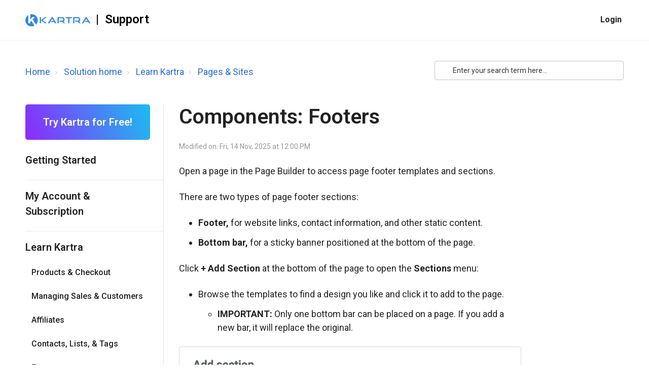

--- FILE ---
content_type: text/html; charset=utf-8
request_url: https://support.kartra.com/support/solutions/articles/153000173238-components-footers
body_size: 160578
content:
<!DOCTYPE html>
<html lang="en" data-date-format="non_us" dir="ltr">

<head>

  <meta name="csrf-param" content="authenticity_token" />
<meta name="csrf-token" content="rmlwqbITxXLymLMqWTsVcNULz/dYlL6Ey6Qp6hm2SYYKujmmZsNvu0a1FnoC3NkoQUXd6UaVcVpIm5D9/ZzPxQ==" />

  <link rel='shortcut icon' href='https://s3.amazonaws.com/cdn.freshdesk.com/data/helpdesk/attachments/production/153007525357/fav_icon/DKXQQqargEofqwcaPBYwUVne3i0b0GL7Rw.png' />

  <!-- Title for the page -->
<title> Components: Footers | Help Center | Kartra Support </title>

<!-- Meta information -->

      <meta charset="utf-8" />
      <meta http-equiv="X-UA-Compatible" content="IE=edge,chrome=1" />
      <meta name="description" content= "Choose between Footer or Bottom Bar in Kartra Sections menu. Footers are static; Bottom bars stay sticky at page&#39;s bottom." />
      <meta name="author" content= "" />
       <meta property="og:title" content="Components: Footers" />  <meta property="og:url" content="https://support.kartra.com/support/solutions/articles/153000173238-components-footers" />  <meta property="og:description" content=" Open a page in the Page Builder to access page footer templates and sections.  There are two types of page footer sections:   Footer, for website links, contact information, and other static content.  Bottom bar, for a sticky banner positioned at..." />  <meta property="og:image" content="https://s3.amazonaws.com/cdn.freshdesk.com/data/helpdesk/attachments/production/153016446393/logo/PI_R35q7Ot4QO5R4cJv1eaT_YWo7vEPmVg.jpg?X-Amz-Algorithm=AWS4-HMAC-SHA256&amp;amp;X-Amz-Credential=AKIAS6FNSMY2XLZULJPI%2F20260119%2Fus-east-1%2Fs3%2Faws4_request&amp;amp;X-Amz-Date=20260119T094129Z&amp;amp;X-Amz-Expires=604800&amp;amp;X-Amz-SignedHeaders=host&amp;amp;X-Amz-Signature=8825af07805cc9981354c4e84bcf5b765f221437137638c011e3593287d22a72" />  <meta property="og:site_name" content="Kartra Support" />  <meta property="og:type" content="article" />  <meta name="twitter:title" content="Components: Footers" />  <meta name="twitter:url" content="https://support.kartra.com/support/solutions/articles/153000173238-components-footers" />  <meta name="twitter:description" content=" Open a page in the Page Builder to access page footer templates and sections.  There are two types of page footer sections:   Footer, for website links, contact information, and other static content.  Bottom bar, for a sticky banner positioned at..." />  <meta name="twitter:image" content="https://s3.amazonaws.com/cdn.freshdesk.com/data/helpdesk/attachments/production/153016446393/logo/PI_R35q7Ot4QO5R4cJv1eaT_YWo7vEPmVg.jpg?X-Amz-Algorithm=AWS4-HMAC-SHA256&amp;amp;X-Amz-Credential=AKIAS6FNSMY2XLZULJPI%2F20260119%2Fus-east-1%2Fs3%2Faws4_request&amp;amp;X-Amz-Date=20260119T094129Z&amp;amp;X-Amz-Expires=604800&amp;amp;X-Amz-SignedHeaders=host&amp;amp;X-Amz-Signature=8825af07805cc9981354c4e84bcf5b765f221437137638c011e3593287d22a72" />  <meta name="twitter:card" content="summary" />  <link rel="canonical" href="https://support.kartra.com/support/solutions/articles/153000173238-components-footers" /> 
<meta charset="utf-8">
<meta http-equiv="X-UA-Compatible" content="IE=edge,chrome=1">
<meta property="og:image" content="https://kartra.com/wp-content/uploads/2024/08/kartra-link-thumbnail-1200x630-1.jpg"> 
<meta property="og:type" content="website" />
<meta property="og:image:type" content="image/jpeg">
<meta property="og:description" content="Kartra Customer Support" />
<!-- Responsive setting -->
<link rel="apple-touch-icon" href="https://s3.amazonaws.com/cdn.freshdesk.com/data/helpdesk/attachments/production/153007525357/fav_icon/DKXQQqargEofqwcaPBYwUVne3i0b0GL7Rw.png" />
        <link rel="apple-touch-icon" sizes="72x72" href="https://s3.amazonaws.com/cdn.freshdesk.com/data/helpdesk/attachments/production/153007525357/fav_icon/DKXQQqargEofqwcaPBYwUVne3i0b0GL7Rw.png" />
        <link rel="apple-touch-icon" sizes="114x114" href="https://s3.amazonaws.com/cdn.freshdesk.com/data/helpdesk/attachments/production/153007525357/fav_icon/DKXQQqargEofqwcaPBYwUVne3i0b0GL7Rw.png" />
        <link rel="apple-touch-icon" sizes="144x144" href="https://s3.amazonaws.com/cdn.freshdesk.com/data/helpdesk/attachments/production/153007525357/fav_icon/DKXQQqargEofqwcaPBYwUVne3i0b0GL7Rw.png" />
        <meta name="viewport" content="width=device-width, initial-scale=1.0, maximum-scale=5.0, user-scalable=yes" /> 

<meta name="viewport" content="width=device-width, initial-scale=1.0" />
<link rel="stylesheet" href="https://fonts.googleapis.com/css?family=Lato:300,300i,400,400i,700,700i">
<link rel="stylesheet" href="//maxcdn.bootstrapcdn.com/font-awesome/4.7.0/css/font-awesome.min.css" />
<link rel="stylesheet" href="https://use.fontawesome.com/releases/v5.14.0/css/all.css" />
<link rel="stylesheet" href="https://cdnjs.cloudflare.com/ajax/libs/font-awesome/6.2.0/css/all.min.css" integrity="sha512-xh6O/CkQoPOWDdYTDqeRdPCVd1SpvCA9XXcUnZS2FmJNp1coAFzvtCN9BmamE+4aHK8yyUHUSCcJHgXloTyT2A==" crossorigin="anonymous" referrerpolicy="no-referrer" />
<link rel="stylesheet" href="https://cdnjs.cloudflare.com/ajax/libs/font-awesome/6.2.0/css/all.min.css"/>
<link rel="stylesheet" href="//cdn.jsdelivr.net/jquery.magnific-popup/1.0.0/magnific-popup.css" />

<script src="//cdn.jsdelivr.net/npm/jquery@3.6.0/dist/jquery.min.js"></script>

<!-- Start cookieyes banner --> 
<script id="cookieyes" type="text/javascript" src="https://cdn-cookieyes.com/client_data/66b94c3956d211b6960655d3/script.js"></script> 
<!-- End cookieyes banner -->

<!-- Start GTM code -->
<script>
  (function(w,d,s,l,i){w[l]=w[l]||[];w[l].push({'gtm.start':
new Date().getTime(),event:'gtm.js'});var f=d.getElementsByTagName(s)[0],
j=d.createElement(s),dl=l!='dataLayer'?'&l='+l:'';j.async=true;j.src=
'https://www.googletagmanager.com/gtm.js?id='+i+dl;f.parentNode.insertBefore(j,f);
})(window,document,'script','dataLayer','GTM-W78XJT7');
</script>
<!-- End GTM code -->

<script>

// Custom Kartra Script 2;

iconSwap = setInterval(function() {

let iconPicker = document.getElementsByClassName("manip-cat-icon");

if (iconPicker.length != "0") {

iconPicker[0].innerHTML = '<span class="category-list-item__icon"><svg xmlns="http://www.w3.org/2000/svg" width="30" height="30" viewBox="0 0 30 30" fill="none"><path d="M25 26.25C25 24.5055 25 23.6333 24.7847 22.9236C24.2999 21.3256 23.0494 20.075 21.4514 19.5903C20.7417 19.375 19.8695 19.375 18.125 19.375H11.875C10.1305 19.375 9.25832 19.375 8.54857 19.5903C6.95057 20.075 5.70005 21.3256 5.2153 22.9236C5 23.6333 5 24.5055 5 26.25M20.625 9.375C20.625 12.4816 18.1066 15 15 15C11.8934 15 9.375 12.4816 9.375 9.375C9.375 6.2684 11.8934 3.75 15 3.75C18.1066 3.75 20.625 6.2684 20.625 9.375Z" stroke="#1F6EB8" stroke-width="2" stroke-linecap="round" stroke-linejoin="round"/></svg></span>';
iconPicker[1].innerHTML = '<span class="category-list-item__icon"><svg xmlns="http://www.w3.org/2000/svg" width="30" height="30" viewBox="0 0 30 30" fill="none"><path d="M11.875 27.5H18.125M18.75 19.158C21.7062 17.7536 23.75 14.7405 23.75 11.25C23.75 6.41751 19.8325 2.5 15 2.5C10.1675 2.5 6.25 6.41751 6.25 11.25C6.25 14.7405 8.29382 17.7536 11.25 19.158V20C11.25 21.1649 11.25 21.7473 11.4403 22.2067C11.694 22.8193 12.1807 23.306 12.7933 23.5597C13.2527 23.75 13.8351 23.75 15 23.75C16.1649 23.75 16.7473 23.75 17.2067 23.5597C17.8193 23.306 18.306 22.8193 18.5597 22.2067C18.75 21.7473 18.75 21.1649 18.75 20V19.158Z" stroke="#1F6EB8" stroke-width="2" stroke-linecap="round" stroke-linejoin="round"/></svg></span>';
iconPicker[2].innerHTML = '<span class="category-list-item__icon"><svg xmlns="http://www.w3.org/2000/svg" width="30" height="30" viewBox="0 0 30 30" fill="none"><path d="M2.5 15C2.5 21.9036 8.09644 27.5 15 27.5C17.0711 27.5 18.75 25.8211 18.75 23.75V23.125C18.75 22.5445 18.75 22.2542 18.7821 22.0105C19.0036 20.3278 20.3278 19.0036 22.0105 18.7821C22.2542 18.75 22.5445 18.75 23.125 18.75H23.75C25.8211 18.75 27.5 17.0711 27.5 15C27.5 8.09644 21.9036 2.5 15 2.5C8.09644 2.5 2.5 8.09644 2.5 15Z" stroke="#1F6EB8" stroke-width="2" stroke-linecap="round" stroke-linejoin="round"/><path d="M8.75 16.25C9.44036 16.25 10 15.6904 10 15C10 14.3096 9.44036 13.75 8.75 13.75C8.05964 13.75 7.5 14.3096 7.5 15C7.5 15.6904 8.05964 16.25 8.75 16.25Z" stroke="#1F6EB8" stroke-width="2" stroke-linecap="round" stroke-linejoin="round"/><path d="M20 11.25C20.6904 11.25 21.25 10.6904 21.25 10C21.25 9.30964 20.6904 8.75 20 8.75C19.3096 8.75 18.75 9.30964 18.75 10C18.75 10.6904 19.3096 11.25 20 11.25Z" stroke="#1F6EB8" stroke-width="2" stroke-linecap="round" stroke-linejoin="round"/><path d="M12.5 10C13.1904 10 13.75 9.44036 13.75 8.75C13.75 8.05964 13.1904 7.5 12.5 7.5C11.8096 7.5 11.25 8.05964 11.25 8.75C11.25 9.44036 11.8096 10 12.5 10Z" stroke="#1F6EB8" stroke-width="2" stroke-linecap="round" stroke-linejoin="round"/></svg></span>';
iconPicker[3].innerHTML = '<span class="category-list-item__icon"><svg xmlns="http://www.w3.org/2000/svg" width="30" height="30" viewBox="0 0 30 30" fill="none"><path d="M27.5 11.1642C27.5 10.4069 27.5 10.0283 27.3503 9.85298C27.2203 9.70085 27.0254 9.62011 26.826 9.63581C26.5961 9.6539 26.3284 9.92164 25.7929 10.4571L21.25 15L25.7929 19.5429C26.3284 20.0784 26.5961 20.3461 26.826 20.3642C27.0254 20.3799 27.2203 20.2992 27.3503 20.147C27.5 19.9717 27.5 19.5931 27.5 18.8358V11.1642Z" stroke="#1F6EB8" stroke-width="2" stroke-linecap="round" stroke-linejoin="round"/><path d="M2.5 12.25C2.5 10.1498 2.5 9.0997 2.90873 8.29754C3.26825 7.59193 3.84193 7.01825 4.54754 6.65873C5.3497 6.25 6.3998 6.25 8.5 6.25H15.25C17.3502 6.25 18.4003 6.25 19.2025 6.65873C19.9081 7.01825 20.4817 7.59193 20.8413 8.29754C21.25 9.0997 21.25 10.1498 21.25 12.25V17.75C21.25 19.8502 21.25 20.9003 20.8413 21.7025C20.4817 22.4081 19.9081 22.9817 19.2025 23.3413C18.4003 23.75 17.3502 23.75 15.25 23.75H8.5C6.3998 23.75 5.3497 23.75 4.54754 23.3413C3.84193 22.9817 3.26825 22.4081 2.90873 21.7025C2.5 20.9003 2.5 19.8502 2.5 17.75V12.25Z" stroke="#1F6EB8" stroke-width="2" stroke-linecap="round" stroke-linejoin="round"/></svg></span>';
iconPicker[4].innerHTML = '<span class="category-list-item__icon"><svg xmlns="http://www.w3.org/2000/svg" width="30" height="30" viewBox="0 0 30 30" fill="none"><path d="M3.75 20V9C3.75 7.59987 3.75 6.8998 4.02248 6.36502C4.26217 5.89462 4.64462 5.51217 5.11502 5.27248C5.6498 5 6.34987 5 7.75 5H22.25C23.6501 5 24.3502 5 24.885 5.27248C25.3554 5.51217 25.7378 5.89462 25.9775 6.36502C26.25 6.8998 26.25 7.59987 26.25 9V20H19.5784C19.2727 20 19.1198 20 18.976 20.0345C18.8484 20.0652 18.7265 20.1157 18.6146 20.1842C18.4885 20.2615 18.3804 20.3696 18.1642 20.5858L18.0858 20.6642C17.8696 20.8804 17.7615 20.9885 17.6354 21.0658C17.5235 21.1343 17.4016 21.1848 17.274 21.2155C17.1302 21.25 16.9773 21.25 16.6716 21.25H13.3284C13.0227 21.25 12.8698 21.25 12.726 21.2155C12.5984 21.1848 12.4765 21.1343 12.3646 21.0658C12.2385 20.9885 12.1304 20.8804 11.9142 20.6642L11.8358 20.5858C11.6196 20.3696 11.5115 20.2615 11.3854 20.1842C11.2735 20.1157 11.1516 20.0652 11.024 20.0345C10.8802 20 10.7273 20 10.4216 20H3.75ZM3.75 20C3.05964 20 2.5 20.5596 2.5 21.25V21.6667C2.5 22.4416 2.5 22.8291 2.58519 23.147C2.81635 24.0098 3.49022 24.6836 4.35295 24.9148C4.67087 25 5.05836 25 5.83333 25H24.1667C24.9416 25 25.3291 25 25.647 24.9148C26.5098 24.6836 27.1836 24.0098 27.4148 23.147C27.5 22.8291 27.5 22.4416 27.5 21.6667C27.5 21.2792 27.5 21.0854 27.4574 20.9265C27.3418 20.4951 27.0049 20.1582 26.5735 20.0426C26.4146 20 26.2208 20 25.8333 20H25" stroke="#1F6EB8" stroke-width="2" stroke-linecap="round" stroke-linejoin="round"/></svg></span>';


clearInterval(iconSwap); 
    
  } else { 
 
  }

}, 150);

</script>

<script>

// Custom Kartra Script 3;

lineSwap = setInterval(function() {

lineThere = document.getElementsByClassName("topbar__help-center-name")[0];

if (lineThere.length != "0") {

document.getElementsByClassName("topbar__help-center-name")[0].innerHTML="| &nbsp;";

clearInterval(lineSwap); 
    
  } else { 
 
  }

}, 150);

</script>

<script>

// Custom Kartra Script 5;


function logoDarken() {
  const checkLogo = document.getElementsByClassName("topbar__nav");
  const checkWhite1 = document.getElementsByClassName("topbar");

if (checkWhite1[0].classList.contains("topbar--small")) {
    return true;
  } else { 
  
 if (checkLogo[0].classList.contains("topbar__nav--white")) {
    
setTimeout(() => {

document.getElementsByClassName("logo-swapper")[0].src = "https://kartra.com/wp-content/uploads/2024/06/Logo.webp";
  document.getElementsByClassName("topbar__nav")[0].style.background = "#FFFFFF";

  document.getElementsByClassName("topbar__menu")[0].classList.remove("text-lighter");
  document.getElementsByClassName("topbar__menu")[0].classList.add("text-darker");
document.getElementsByClassName("topbar__help-center-name")[0].style.color="black";

}, 50);

  } else { 
  
setTimeout(() => {

document.getElementsByClassName("logo-swapper")[0].src = "https://kartra.com/wp-content/uploads/2024/06/Logo-wrap.webp";
document.getElementsByClassName("topbar__nav")[0].style.background = "#041A2A";

document.getElementsByClassName("topbar__menu")[0].classList.remove("text-darker");
document.getElementsByClassName("topbar__menu")[0].classList.add("text-lighter");
  document.getElementsByClassName("topbar__help-center-name")[0].style.color="white";

}, 50);
  
  }
  
  }
 
}

document.addEventListener('scroll', logoDarken);

</script>

<script>

// Custom Kartra Script 6;

topLogoSwap = setInterval(function() {

const checkWhite = document.getElementsByClassName("topbar");

if (checkWhite.length != "0") {

if (checkWhite[0].classList.contains("topbar--small")) {

document.getElementsByClassName("logo-swapper")[0].src = "https://kartra.com/wp-content/uploads/2024/06/Logo.webp";
  document.getElementsByClassName("topbar__nav")[0].style.background = "#FFFFFF";

document.getElementsByClassName("topbar__menu")[0].classList.remove("text-lighter");
document.getElementsByClassName("topbar__menu")[0].classList.add("text-darker");
  document.getElementsByClassName("topbar__help-center-name")[0].style.color="black";

  } else { 

document.getElementsByClassName("logo-swapper")[0].src = "https://kartra.com/wp-content/uploads/2024/06/Logo-wrap.webp";
    document.getElementsByClassName("topbar__nav")[0].style.background = "#041A2A";

document.getElementsByClassName("topbar__menu")[0].classList.remove("text-darker");
document.getElementsByClassName("topbar__menu")[0].classList.add("text-lighter");
    document.getElementsByClassName("topbar__help-center-name")[0].style.color="white";
  
  }

clearInterval(topLogoSwap); 
    
  } else { 
 
  }

}, 150);

</script>
<script>

// Custom Kartra Script 7;

setTimeout(() => {

const checkLogo2 = document.getElementsByClassName("topbar__nav");

if (checkLogo2[0].classList.contains("topbar__nav--white")) {

document.getElementsByClassName("logo-swapper")[0].src = "https://kartra.com/wp-content/uploads/2024/06/Logo.webp";
document.getElementsByClassName("topbar__nav")[0].style.background = "#FFFFFF";

document.getElementsByClassName("topbar__menu")[0].classList.remove("text-lighter");
document.getElementsByClassName("topbar__menu")[0].classList.add("text-darker");
  document.getElementsByClassName("topbar__help-center-name")[0].style.color="black";

}

}, 1000);

</script>



<script>

  // Custom Kartra Script 9;

setTimeout(() => {

let logCheck = document.getElementsByClassName("layout")[0];
let remButt = document.getElementById("submit-logged");

if (logCheck.classList.contains("layout--logged-in")) {

} else {


remButt.style.display = "none";

}

}, 1000);

</script>


<style>

/* Start Custom Kartra Styling */

@import url('https://fonts.googleapis.com/css2?family=Outfit:wght@300;400;500;600;700&display=swap');

@import url('https://fonts.googleapis.com/css2?family=Roboto:wght@300;400;500;600;700&display=swap');

.text-lighter a {

color: white !important;

  }

.text-darker b a {

color: unset;

  }
  

body {

font-family: "Outfit";

  }

@media screen and (max-width: 991px) {

.topbar__controls #submit-logged {

display: block;

  }

  }

#submit-logged {

display: flex;
  gap: 24px;

  }
  
@media screen and (min-width: 992px) {

body #fc_frame {

   width: 200px;

  }

  }

/* End Custom Kartra Styling */

pre[class*="language-"]:before,
pre[class*="language-"]:after {
  content: '';
}

/* ==========================================================================
  Meta
  ========================================================================== */

  .meta {
    font-size: var(--bt-font-size-small);
    color: #979797;
    font-weight: 400;
  }

  .meta__item {
    display: inline-block;
    margin-right: var(--bt-spacer-12);
  }

  .meta__item + .meta__item:before {
    margin-right: var(--bt-spacer-12);
    font-size: 10px;
    content: "\2022";
  }

/* ==========================================================================
  Breadcrumbs
  ========================================================================== */

.breadcrumbs {
  padding: 8px 0 0;
  margin-bottom: 24px;
  list-style: none;
  background-color: transparent;
}
.breadcrumbs > li {
  color: #818a91;
  display: inline-block;
}
.breadcrumbs > li + li:before {
  content: "› ";
  padding: 0 5px;
  color: #ccc;
}
.breadcrumbs > li a {
  color: var(--fw-linkColor);
}
.breadcrumbs > li:last-child a {
  color: var(--fw-linkColor);
}

.breadcrumbs--search-results {
  margin-bottom: 12px;
  font-size: 14px;
  padding: 0;
}

/* ==========================================================================
  Layout
  ========================================================================== */

  .layout {
    height: 100%;
    background-color: #fff;
  }

  .layout__content--solutions {
    padding-top: 48px;
    padding-bottom: 48px;
    background-color: #f6f7f8;
  }

  .layout__content {
    width: 100%;
    min-height: calc(100vh - 490px);
    padding-top: 120px;
  }
  .layout__content:after {
    display: block;
    height: 0;
    visibility: hidden;
    content: " ";
  }

  .layout__content--homepage {
    padding-top: 0;
  }

  .layout__content--search {
    padding-top: 2rem;
  }

  .layout__header,
  .layout__footer {
    flex: none;
  }
</style>

<!-- CUSTOM FEEDBACK FORM -->
<script>
  if(window.location.href.indexOf("/support/solutions/articles/") > -1) {
    jQuery(document).ready(function(){
      jQuery("svg#Layer_3").hide();
      jQuery(".fw-feedback-negative svg").hide();
      jQuery(".form-check-label:contains(Need more information)").html("It needs more information");
      jQuery(".form-check-label:contains(Difficult to understand)").html("It’s difficult to understand");
      jQuery(".form-check-label:contains(Inaccurate/irrelevant content)").html("It's inaccurate or irrelevant");
      jQuery(".form-check-label:contains(Missing/broken link)").html("Links or media are broken or don't display");
      jQuery(".fw-feedback-negative-from").children().children("p:contains(Sorry! We couldn't be helpful)").html("<b>Thank you for your feedback!</b> Your response helps us improve.");
      jQuery(".fw-feedback-negative-from").children().children("p:contains(Thank you for your feedback):not(.fs-18)").hide();
      jQuery("#negative-feedback-form").children().children("label:contains(Please give your comments)").html("What could we change to make this article helpful?");
      jQuery("#negative-feedback-form").children("p:contains(Let us know how can we improve this article!)").html("How would you describe this article?");
      jQuery(".fw-feedback-negative").children().children("p:contains(We appreciate your effort and will try to fix the article)").html("Thank you for helping us improve!");
      jQuery("#negative-feedback-form").append("<p style='margin-top: 3%;font-size:12px;'>This form is used for documentation feedback only. Learn how to <a style='color: var(--fw-linkColor) !important' href='https://support.kartra.com/en/support/solutions/articles/153000169740'>contact Kartra support</a>.</p>");
	  jQuery(".fw-feedback-positive").children().children("p:contains(That’s Great!)").html("<b>Thank you for your feedback!</b>");
      jQuery(".fw-feedback-positive").children().children("p:contains(Thank you for your feedback):not(.fs-18)").hide();
    });
  }
</script>

  <link rel="icon" href="https://s3.amazonaws.com/cdn.freshdesk.com/data/helpdesk/attachments/production/153007525357/fav_icon/DKXQQqargEofqwcaPBYwUVne3i0b0GL7Rw.png" />

  <link rel="stylesheet" href="/assets/cdn/portal/styles/theme.css?FD003" nonce="wKzhbRrx2ZRFO2WV0atspA=="/>

  <style type="text/css" nonce="wKzhbRrx2ZRFO2WV0atspA=="> /* theme */ .portal--light {
              --fw-body-bg: #F5F7F9;
              --fw-header-bg: #F5F7F9;
              --fw-header-text-color: #12344D;
              --fw-helpcenter-bg: #227bce;
              --fw-helpcenter-text-color: #FFFFFF;
              --fw-footer-bg: #12344D;
              --fw-footer-text-color: #FFFFFF;
              --fw-tab-active-color: #FFFFFF;
              --fw-tab-active-text-color: #12344D;
              --fw-tab-hover-color: #12344D;
              --fw-tab-hover-text-color: #FFFFFF;
              --fw-btn-background: #FFFFFF;
              --fw-btn-text-color: #12344D;
              --fw-btn-primary-background: #12344D;
              --fw-btn-primary-text-color: #FFFFFF;
              --fw-baseFont: Roboto;
              --fw-textColor: #264966;
              --fw-headingsFont: Roboto;
              --fw-linkColor: #227bce;
              --fw-linkColorHover: #021519;
              --fw-inputFocusRingColor: #EBEFF3;
              --fw-formInputFocusColor: #EBEFF3;
              --fw-card-bg: #FFFFFF;
              --fw-card-fg: #264966;
              --fw-card-border-color: #EBEFF3;
              --fw-nonResponsive: #F5F7F9;
              --bs-body-font-family: Roboto;
    } </style>

    <style type="text/css" nonce="wKzhbRrx2ZRFO2WV0atspA==">
      :root {
  --bt-brand-primary: #276FD0;
  --bt-brand-secondary: #4F4C83;

  --bt-border-width: 1px;
  --bt-border-color: #bdc2c5;
  --bt-border-radius-base: 4px;

  --bt-topbar-bg: var(--bt-brand-primary);
  --bt-topbar-text-color: #fff;
  --bt-topbar-small-color: #fff;
  --bt-topbar-small-text-color: #222;
  --bt-topbar-link-color: #fff;
  --bt-topbar-logo-height: 24px;

  --bt-footer-text-color: #222;
  --bt-footer-link-color: #222;
  --bt-footer-bg: #fff;

  --bt-font-size-base: 16px;
  --bt-font-size-small: calc(var(--bt-font-size-base) * 0.875);
  --bt-font-size-h1: calc(var(--bt-font-size-base) * 3);
  --bt-font-size-h2: calc(var(--bt-font-size-base) * 1.75);
  --bt-font-size-h3: calc(var(--bt-font-size-base) * 1.5);
  --bt-font-size-h4: calc(var(--bt-font-size-base) * 1.25);
  --bt-font-size-h5: calc(var(--bt-font-size-base) * 1.1);
  --bt-font-size-h6: calc(var(--bt-font-size-base) * 1);

  --bt-spacer-4: 0.25rem;
  --bt-spacer-8: 0.5rem;
  --bt-spacer-12: 6px;
  --bt-spacer-14: 0.875rem;
  --bt-spacer-16: 1rem;
  --bt-spacer-18: 1.125rem;
  --bt-spacer-20: 1.25rem;
  --bt-spacer-22: 1.375rem;
  --bt-spacer-24: 1.5rem;
  --bt-spacer-28: 1.75rem;
  --bt-spacer-32: 2rem;
  --bt-spacer-36: 2.25rem;
  --bt-spacer-40: 2.5rem;
  --bt-spacer-44: 2.75rem;
  --bt-spacer-46: 2.875rem;
  --bt-spacer-48: 3rem;
  --bt-spacer-52: 3.25rem;
  --bt-spacer-56: 3.5rem;
  --bt-spacer-60: 3.75rem;
  --bt-spacer-64: 4rem;
  --bt-spacer-68: 4.25rem;
  --bt-spacer-72: 4.5rem;
  --bt-spacer-80: 5rem;
  --bt-spacer-84: 5.25rem;
  --bt-spacer-88: 5.5rem;
  --bt-spacer-92: 5.75rem;
  --bt-spacer-96: 6rem;
  --bt-spacer-100: 6.25rem;
  --bt-spacer-104: 6.5rem;
  --bt-spacer-108: 6.75rem;
  --bt-spacer-112: 7rem;
  --bt-spacer-116: 7.25rem;
  --bt-spacer-120: 7.5rem;
  --bt-spacer-124: 7.75rem;
  --bt-spacer-128: 8rem;
  --bt-spacer-132: 8.25rem;
  --bt-spacer-136: 8.5rem;
  --bt-spacer-140: 8.75rem;
  --bt-spacer-160: 10rem;
  --bt-spacer-164: 10.25rem;
  --bt-spacer-168: 10.5rem;
}

h1, h2, h3, h4, h5, h6, .h1, .h2, .h3, .h4, .h5, .h6, p, ul, ol {
  font-weight: 400;
  margin: 0 0 24px;
  color: inherit;
}

.h1, .h2, h1, h2 {
  font-size: 1.8rem;
}

/* ==========================================================================
  Freshdesk reset
  ========================================================================== */

.fw-primary-button {
  border-color: var(--bt-brand-primary) !important;
}

.fw-primary-button, body .fw-primary-button:hover {
  border-color: var(--bt-brand-primary) !important;
}

.fw-agent-actionbar {
  border-bottom: none !important;
  top: unset !important;
    bottom: 0;
    left: 50px;
}

.fw-agent-actionbar .fw-action-toggler {
  border-bottom: 2px solid;
}

footer {
  text-align: initial;
}

footer a {
  padding: 0;
}

.fw-signup,
#userDropdownMenu .dropdown-toggle:after,
.suggestions-results .fw-article:before  {
  display: none;
}

.row {
  --bs-gutter-x: 2rem;
}

.fw-sidebar {
  border-radius: var(--bt-border-radius-base) !important;
}

.suggestions-results  .fw-article {
  padding-left: 0 !important;
}

.fw-closed-info {
  padding: 0.5rem;
  color: #12344d;
  background-color: #ebeff3;
  border-color: #cfd7df;
}

blockquote {
  padding: var(--bt-spacer-24);
  font-style: italic;
  background-color: var(--bs-gray-100);
  border-left: 5px solid var(--bt-brand-primary);
}

[hidden],
.is-hidden, .hide {
  display: none !important;
}

/* ==========================================================================
  Buttons
  ========================================================================== */

/* Start Kartra hover state */

.btn-primary:hover {
    
       filter: brightness(85%);
       
    }

/* End Kartra hover state */

  .is-visible,
  .hc-search-button .btn .hide-in-mobile {
    display: block !important;
  }

  .btn,
  button.btn.btn-primary,
  input[type=submit].btn.btn-primary,
  input[type=submit],
  input[type=reset],
  input[type=button],
  a.btn.btn-primary,
  button.btn-primary,
  .banner-nav a[href*="/login"],
  .redactor_btns_box .btn.btn-primary,
  button.btn.btn-small,
  input[type=submit].btn.btn-small,
  .article-vote .vote-up,
  .article-vote .vote-down,
  #vote-feedback-form-link,
  #ticket-filter-container .list-lead.dropdown-toggle,
  #ticket-filter-container .dropdown-toggle.help-text,
  [data-target="#export-modal"] {
    border-radius: var(--bt-border-radius-base);
    border-width: 2px;
    border-style: solid;
    letter-spacing: 0;
    font-size: 12px;
    font-family: "Roboto", sans-serif;
    font-weight: 600 !important;
    transition: all 0.3s ease;
    text-shadow: none;
    padding: 10px 12px;
    text-transform: uppercase;
    background-color: transparent;
  }
  .btn, .btn:hover, .btn:focus, .btn:active,
  button.btn.btn-primary,
  button.btn.btn-primary:hover,
  button.btn.btn-primary:focus,
  button.btn.btn-primary:active,
  input[type=submit].btn.btn-primary,
  input[type=submit].btn.btn-primary:hover,
  input[type=submit].btn.btn-primary:focus,
  input[type=submit].btn.btn-primary:active,
  input[type=submit],
  input[type=submit]:hover,
  input[type=submit]:focus,
  input[type=submit]:active,
  input[type=reset],
  input[type=reset]:hover,
  input[type=reset]:focus,
  input[type=reset]:active,
  input[type=button],
  input[type=button]:hover,
  input[type=button]:focus,
  input[type=button]:active,
  a.btn.btn-primary,
  a.btn.btn-primary:hover,
  a.btn.btn-primary:focus,
  a.btn.btn-primary:active,
  button.btn-primary,
  button.btn-primary:hover,
  button.btn-primary:focus,
  button.btn-primary:active,
  .banner-nav a[href*="/login"],
  .banner-nav a[href*="/login"]:hover,
  .banner-nav a[href*="/login"]:focus,
  .banner-nav a[href*="/login"]:active,
  .redactor_btns_box .btn.btn-primary,
  .redactor_btns_box .btn.btn-primary:hover,
  .redactor_btns_box .btn.btn-primary:focus,
  .redactor_btns_box .btn.btn-primary:active,
  button.btn.btn-small,
  button.btn.btn-small:hover,
  button.btn.btn-small:focus,
  button.btn.btn-small:active,
  input[type=submit].btn.btn-small,
  input[type=submit].btn.btn-small:hover,
  input[type=submit].btn.btn-small:focus,
  input[type=submit].btn.btn-small:active,
  .article-vote .vote-up,
  .article-vote .vote-up:hover,
  .article-vote .vote-up:focus,
  .article-vote .vote-up:active,
  .article-vote .vote-down,
  .article-vote .vote-down:hover,
  .article-vote .vote-down:focus,
  .article-vote .vote-down:active,
  #vote-feedback-form-link,
  #vote-feedback-form-link:hover,
  #vote-feedback-form-link:focus,
  #vote-feedback-form-link:active,
  #ticket-filter-container .list-lead.dropdown-toggle,
  #ticket-filter-container .list-lead.dropdown-toggle:hover,
  #ticket-filter-container .list-lead.dropdown-toggle:focus,
  #ticket-filter-container .list-lead.dropdown-toggle:active,
  #ticket-filter-container .dropdown-toggle.help-text,
  #ticket-filter-container .dropdown-toggle.help-text:hover,
  #ticket-filter-container .dropdown-toggle.help-text:focus,
  #ticket-filter-container .dropdown-toggle.help-text:active,
  [data-target="#export-modal"],
  [data-target="#export-modal"]:hover,
  [data-target="#export-modal"]:focus,
  [data-target="#export-modal"]:active {
    color: var(--fw-linkColor);
    border-color: var(--fw-linkColor);
    background-color: transparent;
    background-image: none !important;
    box-shadow: none !important;
    text-decoration: none;
  }

  .btn-primary, .btn-primary:hover, .btn-primary:active, .btn-primary:focus,
  button.btn.btn-primary,
  button.btn.btn-primary:hover,
  button.btn.btn-primary:active,
  button.btn.btn-primary:focus,
  input[type=submit].btn.btn-primary,
  input[type=submit].btn.btn-primary:hover,
  input[type=submit].btn.btn-primary:active,
  input[type=submit].btn.btn-primary:focus,
  input[type=submit],
  input[type=submit]:hover,
  input[type=submit]:active,
  input[type=submit]:focus,
  input[type=button].btn-primary,
  input[type=button].btn-primary:hover,
  input[type=button].btn-primary:active,
  input[type=button].btn-primary:focus,
  a.btn.btn-primary,
  a.btn.btn-primary:hover,
  a.btn.btn-primary:active,
  a.btn.btn-primary:focus,
  button.btn-primary,
  button.btn-primary:hover,
  button.btn-primary:active,
  button.btn-primary:focus,
  .banner-nav a[href*="/login"],
  .banner-nav a[href*="/login"]:hover,
  .banner-nav a[href*="/login"]:active,
  .banner-nav a[href*="/login"]:focus,
  .redactor_btns_box .btn.btn-primary,
  .redactor_btns_box .btn.btn-primary:hover,
  .redactor_btns_box .btn.btn-primary:active,
  .redactor_btns_box .btn.btn-primary:focus,
  input[type=submit].btn.btn-small,
  input[type=submit].btn.btn-small:hover,
  input[type=submit].btn.btn-small:active,
  input[type=submit].btn.btn-small:focus,
  .hc-search-button .btn.btn-primary,
  .hc-search-button .btn.btn-primary:hover,
  .hc-search-button .btn.btn-primary:active,
  .hc-search-button .btn.btn-primary:focus {
    border-color: var(--fw-linkColor);
    background-color: var(--fw-linkColor);
    color: #fff;
  }

  .btn.disabled,
  .btn[disabled] {
    background-color: #e8e8e8 !important;
    border-color: #e8e8e8 !important;
    text-shadow: none !important;
  }

  .hc-search-button .btn.btn-primary {
    padding: 10px 12px;
  }

  .btn-group > .btn {
    margin-left: -1px;
  }

  .dropdown-toggle.btn,
  .dropdown-toggle.btn b {
    color: var(--fw-linkColor) !important;
    font-size: 12px !important;
    font-weight: 600 !important;
  }

  .bt-login-alternate {
    padding-bottom: 24px;
  }

  .bt-login-alternate .btn {
    display: block;
    margin-bottom: 8px;
  }

/* ==========================================================================
  Form Elements
  ========================================================================== */

  .form-control {
    border-width: var(--bt-border-width);
    border-radius: var(--bt-border-radius-base) !important;
  }

  .form-control,
  .form-select.choices {
    background-image: none; /* Reset unusual Firefox-on-Android default style; see https://github.com/necolas/normalize.css/issues/214 */
    border-radius: var(--bt-border-radius-base);
  }

  .form-control,
  .form-select.choices,
  .fr-toolbar,
  .fr-box.fr-basic.fr-top .fr-wrapper{
    border-width: var(--bt-border-width);
  }

/* ==========================================================================
  Container
  ========================================================================== */

.bt-container {
  padding-right: 15px;
  padding-left: 15px;
}
@media (min-width: 768px) {
  .bt-container {
    padding-right: 30px;
    padding-left: 30px;
  }
}

.bt-container--grey {
  background-color: #f6f7f8;
  padding-top: 48px;
  padding-bottom: 48px;
}
@media (min-width: 768px) {
  .bt-container--grey {
    padding-top: 72px;
    padding-bottom: 72px;
  }
}

.bt-container-inner {
  max-width: 1180px;
  margin: 0 auto;
}


/* ==========================================================================
  Pagination
  ========================================================================== */
.pagination {
  margin: 0;
  text-align: left;
}

.pagination .disabled a,
.pagination .disabled a:hover,
.pagination .active a {
  background: transparent;
  border: 1px solid var(--fw-linkColor);
}

.pagination ul {
  display: inline-block;
  margin: 0 0 12px;
  padding-left: 0;
  width: 100%;
  box-shadow: none;
}
.pagination ul > li {
  display: inline-block;
  margin-right: 6px;
  margin-bottom: 12px;
}
.pagination ul > li > a,
.pagination ul > li > span {
  position: relative;
  display: block;
  padding: 10px 12px;
  border-width: 1px;
  border-color: #f6f6f6;
  border-radius: var(--bt-border-radius-base);
  background-color: #f6f6f6;
  color: #a6a6a7;
  text-decoration: none;
  line-height: 1.5;
}
.pagination ul > li:first-child > a, .pagination ul > li:first-child > span, .pagination ul > li:last-child > a, .pagination ul > li:last-child > span {
  border-radius: var(--bt-border-radius-base);
}
.pagination ul > li > a, .pagination ul > li > a:hover, .pagination ul > li > a:focus,
.pagination ul > li > span,
.pagination ul > li > span:hover,
.pagination ul > li > span:focus {
  z-index: 2;
  border-color: var(--fw-linkColor);
  background-color: var(--fw-linkColor);
  color: #fff;
  cursor: default;
}

.page-link {
  color: var(--fw-linkColor);
}

.page-link:hover,
.page-link:focus,
.page-item.active .page-link {
  color: #fff;
  background-color: var(--fw-linkColor);
  border-color: var(--fw-linkColor);
}

.fw-pagination-wrapper .page-link {
  border-radius: var(--bt-border-radius-base);
}

.fw-pagination-wrapper .page-item:first-child,
.fw-pagination-wrapper .page-item:last-child {
  margin: 0;
  border: 0;
}

.fw-pagination-wrapper .page-item:last-child .page-link {
  margin-left: 0;
}

/* ==========================================================================
  Search
  ========================================================================== */

.search-box {
  position: relative;
}

.search-box h1 {
  display: none;
}

.search-box .hc-search-input input[type=text] {
  width: 100%;
  padding: 10px 12px;
  padding-left: 35px;
  transition: border 0.3s ease;
}

.search-box--small {
  margin-bottom: 48px;
}
.search-box--small .hc-search-input {
  width: 100%;
}
.search-box--small .hc-search-button {
  display: none;
}

.hc-search-form {
  display: flex;
}

.hc-search-input {
  position: relative;
  width: 100%;

}
.hc-search-input input[type=text] {
  box-shadow: none;
}
.hc-search-input input[type=submit] {
  display: none;
}
@media (max-width: 991px) {
  .hc-search-input {
    width: 100% !important;
  }
}

.hc-search-input input[type=text] {
  display: inline-block;
  padding-right: 10px;
  padding-left: 35px;
  border-radius: var(--bt-border-radius-base);
  background-color: rgba(255, 255, 255, 0.9);
  color: #333;
  font-size: 14px;
  transition: border 0.3s ease;
}
.hc-search-input input[type=text]::-moz-placeholder {
  color: #333;
  opacity: 1;
}
.hc-search-input input[type=text]:-ms-input-placeholder {
  color: #333;
}
.hc-search-input input[type=text]::-webkit-input-placeholder {
  color: #333;
}

.hc-search-input input.special {
  border-style: solid;
}

.hc-search-button {
  width: auto !important;
  min-width: 17%;
  float: none !important;
  font-size: var(--bt-font-size-base) !important;
}

@media screen and (max-width: 767px) {
  .hc-search-button {
    display: none !important;
  }
}

/* ==========================================================================
  Entry Info
  ========================================================================== */

  .bt-entry-info {
    display: flex;
    font-size: var(--bt-font-size-small);
  }

  .bt-entry-info__avatar {
    padding-right: var(--bt-spacer-16);
    flex-shrink: 0;
  }

  .bt-entry-info__content {
    flex-grow: 1;
  }

/* ==========================================================================
  Solutions
  ========================================================================== */

.layout .bt-container .header {

background-color: #EEF2F6;
padding: 32px 0px;

}

.cat-description, .folder-title {

color: var(--Base-Dark-Blue, #041A2A);
text-align: center;

/* Display md Bold 1.25 */
font-family: Outfit;
font-size: 36px;
font-style: normal;
font-weight: 700;
line-height: 40px; /* 111.111% */
letter-spacing: -0.36px;
margin-bottom: 8px;

}

  .bt-article-item {
    margin-bottom: var(--bt-spacer-8);
  }

  .category-tree-item__title {
    border-bottom: var(--bt-border-width) solid var(--bt-border-color);
  }

  .category-tree-item__title-link {
    color: inherit;
  }

    .category-list-title {
     color: var(--Base-Dark-Blue, #041A2A);
text-align: center;
/* Display lg Bold 1.25 */
font-family: Outfit;
font-size: 36px;
font-style: normal;
font-weight: 700;
line-height: 52px; /* 108.333% */
letter-spacing: -0.48px;
    }

    @media (--screen-xs-max) {
      .category-list-title {
        font-size: 48px;
      }
    }

    @media (min-width: 768px) {
      .category-list-title {
        margin-bottom: 36px;
         font-size: 48px;
      }
    }

    .category-list {
      padding-left: 0;
      margin-bottom: 0;
      list-style: none;
      margin-left: 0;
      margin-right: 0;
    }

    @media (min-width: 768px) {
      .category-list {
        display: flex;
        flex-wrap: wrap;
        margin-left: -30px;
        margin-right: -30px;
      }
    }

    .category-list-item {
      display: flex;
      position: relative;
      margin-bottom: 24px;
    }

    @media (min-width: 768px) {
      .category-list-item {
        height: 120px !important;
      }
    }

    .category-list-item__link {
      width: 100%;
      display: block;
      padding: 24px;
      padding-left: 84px;
      font-weight: 400;
      color: var(--bt-brand-primary);
      text-align: left;
      vertical-align: middle;
      background-color: #fff;
      border-radius: 8px;
      transition: all 0.3s ease;
    }

    .category-list-item__link .meta {
      font-size: 16px;
      color: #202939;
    }

    .category-list-item__link:active, .category-list-item__link:focus, .category-list-item__link:hover {
      text-decoration: none;
      background-color: #e8eaed;
    }

    @media (--screen-sm) {
      .category-list-item__link {
        height: 100%;
      }
    }

    .category-list-item__link .meta {
      margin-bottom: 0;
    }

    
    
    .category-list-item__title {
      margin-bottom: 8px;
      font-family: Roboto;
      font-weight: 700;
      font-size: 20px;
      color: #222;
    }
    
    
    .category-list-item__icon {
      height: 40px;
      position: absolute;
      left: 18px;
      
    }

    .category-list-item__icon svg {
      width: auto;
      height: 100%;
    }

    .folder {
      margin-bottom: 48px;
    }


    
    .folder__title {
      color: #666;
      font-size: 16px;
      font-weight: 600;
      margin-bottom: 16px;
    }

  .folder__title-link {
    color: var(--Gray-800, #202939);
font-family: Roboto;
font-size: 18px;
font-style: normal;
font-weight: 700;
line-height: 24px;
    
  }

  .bt-header {
    padding-bottom: 1.5rem;
    margin-bottom: 2rem;
    border-bottom: 2px solid var(--bt-border-color);
  }

.articles {
  list-style: none;
  padding-left: 0;
}

.articles__item {
  margin-bottom: 8px;
}


.articles__link {
  color: var(--Primary-600, #1F6EB8);
font-family: Roboto;
font-size: 16px;
font-style: normal;
font-weight: 400;
line-height: 22px;
text-decoration-line: underline;

}


/* ==========================================================================
  Forums
  ========================================================================== */
  .popular-posts-item__forum {
    font-weight: 700;
  }

  .forum-topics {
    margin-bottom: 24px;
    padding-left: 0;
    margin-left: 0;
    margin-top: 0;
    list-style: none;
  }


.forum-topics__item {
  margin-bottom: 12px;
  padding-bottom: 12px;
  border-bottom: 1px solid #f1f1f1;
}
@media (min-width: 768px) {
  .forum-topics__item {
    display: flex;
    align-items: center;
    justify-content: space-between;
  }
}

.forum-topics__pin {
  color: #222;
}

@media (max-width: 767px) {
  .forum-topics__link {
    display: block;
    margin-bottom: 12px;
  }
}
@media (min-width: 768px) {
  .forum-topics__link {
    width: 60%;
    padding-right: 15px;
  }
}

.forum-topics__labels {
  display: inline-block;
}

@media (min-width: 768px) {
  .forum-topics__author {
    width: 8%;
  }
}

.forum-topics__meta {
  font-size: 12px;
}
@media (min-width: 768px) {
  .forum-topics__meta {
    width: 40%;
    text-align: right;
  }
}

.forum-category-list {
  padding-left: 0;
  list-style: none;
}

.forum-category-list-item {
  position: relative;
  margin-bottom: 24px;
}
@media (min-width: 768px) {
  .forum-category-list-item {
    display: table;
    height: 240px;
  }
}

.forum-category-list-item__title {
  margin-bottom: 12px;
  font-weight: 600;
  font-size: 20px;
}

.forum-category-list-item__link {
  display: block;
  padding: 24px 15px;
  border-radius: var(--bt-border-radius-base);
  background-color: var(--fw-linkColor);
  color: #fff;
  text-align: center;
  font-weight: 600;
  transition: all 0.3s ease;
}
@media (min-width: 768px) {
  .forum-category-list-item__link {
    display: table-cell;
    vertical-align: middle;
  }
}
.forum-category-list-item__link:active, .forum-category-list-item__link:focus, .forum-category-list-item__link:hover {
  background-color: var(--fw-linkColor);
  color: #fff;
  text-decoration: none;
}
.forum-category-list-item__link:active .forum-category-list-item__meta, .forum-category-list-item__link:focus .forum-category-list-item__meta, .forum-category-list-item__link:hover .forum-category-list-item__meta {
  color: var(--bt-brand-secondary);
}

.forum-category-list-item__meta {
  transition: all 0.3s ease;
}

.discussions-category-list-page__title {
  margin-bottom: 48px;
}

.forum-list {
  padding-left: 0;
  list-style: none;
  margin-top: 0;
  margin-left: 0;
}

.forum-list-item {
  margin-bottom: 48px;
}

.forum-list-item__title {
  border-bottom: 1px solid #222;
  padding-bottom: 12px;
  margin-bottom: 12px;
}

.forum-list-item__link {
  color: inherit;
}

.forum-category-name {
  font-weight: 600;
}

.forum-filters {
  margin-bottom: 12px;
  border-bottom: 1px solid #f1f1f1;
}
.forum-filters .nav-filter {
  margin-top: 0;
  margin-bottom: 24px;
  padding-left: 0;
}
.forum-filters .nav-pills > .active > a,
.forum-filters .nav-pills > .active > a:hover {
  box-shadow: none;
}
.forum-filters .nav-pills > .active > a:first-of-type,
.forum-filters .nav-pills > .active > a:hover:first-of-type {
  margin-left: 0 !important;
  color: inherit;
}


.row {
  margin-left: -15px;
  margin-right: -15px;
}

.column {
  float: left;
  width: 100%;
  position: relative;
  min-height: 1px;
  padding-left: 15px;
  padding-right: 15px;
}

.column--xs-1 {
  width: 8.3333333333%;
}

.column--xs-2 {
  width: 16.6666666667%;
}

.column--xs-3 {
  width: 25%;
}

.column--xs-4 {
  width: 33.3333333333%;
}

.column--xs-5 {
  width: 41.6666666667%;
}

.column--xs-6 {
  width: 50%;
}

.column--xs-7 {
  width: 58.3333333333%;
}

.column--xs-8 {
  width: 66.6666666667%;
}

.column--xs-9 {
  width: 75%;
}

.column--xs-10 {
  width: 83.3333333333%;
}

.column--xs-11 {
  width: 91.6666666667%;
}

.column--xs-12 {
  width: 100%;
}

.column--xs-pull-0 {
  right: auto;
}

.column--xs-pull-1 {
  right: 8.3333333333%;
}

.column--xs-pull-2 {
  right: 16.6666666667%;
}

.column--xs-pull-3 {
  right: 25%;
}

.column--xs-pull-4 {
  right: 33.3333333333%;
}

.column--xs-pull-5 {
  right: 41.6666666667%;
}

.column--xs-pull-6 {
  right: 50%;
}

.column--xs-pull-7 {
  right: 58.3333333333%;
}

.column--xs-pull-8 {
  right: 66.6666666667%;
}

.column--xs-pull-9 {
  right: 75%;
}

.column--xs-pull-10 {
  right: 83.3333333333%;
}

.column--xs-pull-11 {
  right: 91.6666666667%;
}

.column--xs-pull-12 {
  right: 100%;
}

.column--xs-push-0 {
  left: auto;
}

.column--xs-push-1 {
  left: 8.3333333333%;
}

.column--xs-push-2 {
  left: 16.6666666667%;
}

.column--xs-push-3 {
  left: 25%;
}

.column--xs-push-4 {
  left: 33.3333333333%;
}

.column--xs-push-5 {
  left: 41.6666666667%;
}

.column--xs-push-6 {
  left: 50%;
}

.column--xs-push-7 {
  left: 58.3333333333%;
}

.column--xs-push-8 {
  left: 66.6666666667%;
}

.column--xs-push-9 {
  left: 75%;
}

.column--xs-push-10 {
  left: 83.3333333333%;
}

.column--xs-push-11 {
  left: 91.6666666667%;
}

.column--xs-push-12 {
  left: 100%;
}

.column--xs-offset-0 {
  margin-left: 0%;
}

.column--xs-offset-1 {
  margin-left: 8.3333333333%;
}

.column--xs-offset-2 {
  margin-left: 16.6666666667%;
}

.column--xs-offset-3 {
  margin-left: 25%;
}

.column--xs-offset-4 {
  margin-left: 33.3333333333%;
}

.column--xs-offset-5 {
  margin-left: 41.6666666667%;
}

.column--xs-offset-6 {
  margin-left: 50%;
}

.column--xs-offset-7 {
  margin-left: 58.3333333333%;
}

.column--xs-offset-8 {
  margin-left: 66.6666666667%;
}

.column--xs-offset-9 {
  margin-left: 75%;
}

.column--xs-offset-10 {
  margin-left: 83.3333333333%;
}

.column--xs-offset-11 {
  margin-left: 91.6666666667%;
}

.column--xs-offset-12 {
  margin-left: 100%;
}

@media (min-width: 768px) {
  .column--sm-1 {
    width: 8.3333333333%;
  }

  .column--sm-2 {
    width: 16.6666666667%;
  }

  .column--sm-3 {
    width: 25%;
  }

  .column--sm-4 {
    width: 33.3333333333%;
  }

  .column--sm-5 {
    width: 41.6666666667%;
  }

  .column--sm-6 {
    width: 50%;
  }

  .column--sm-7 {
    width: 58.3333333333%;
  }

  .column--sm-8 {
    width: 66.6666666667%;
  }

  .column--sm-9 {
    width: 75%;
  }

  .column--sm-10 {
    width: 83.3333333333%;
  }

  .column--sm-11 {
    width: 91.6666666667%;
  }

  .column--sm-12 {
    width: 100%;
  }

  .column--sm-pull-0 {
    right: auto;
  }

  .column--sm-pull-1 {
    right: 8.3333333333%;
  }

  .column--sm-pull-2 {
    right: 16.6666666667%;
  }

  .column--sm-pull-3 {
    right: 25%;
  }

  .column--sm-pull-4 {
    right: 33.3333333333%;
  }

  .column--sm-pull-5 {
    right: 41.6666666667%;
  }

  .column--sm-pull-6 {
    right: 50%;
  }

  .column--sm-pull-7 {
    right: 58.3333333333%;
  }

  .column--sm-pull-8 {
    right: 66.6666666667%;
  }

  .column--sm-pull-9 {
    right: 75%;
  }

  .column--sm-pull-10 {
    right: 83.3333333333%;
  }

  .column--sm-pull-11 {
    right: 91.6666666667%;
  }

  .column--sm-pull-12 {
    right: 100%;
  }

  .column--sm-push-0 {
    left: auto;
  }

  .column--sm-push-1 {
    left: 8.3333333333%;
  }

  .column--sm-push-2 {
    left: 16.6666666667%;
  }

  .column--sm-push-3 {
    left: 25%;
  }

  .column--sm-push-4 {
    left: 33.3333333333%;
  }

  .column--sm-push-5 {
    left: 41.6666666667%;
  }

  .column--sm-push-6 {
    left: 50%;
  }

  .column--sm-push-7 {
    left: 58.3333333333%;
  }

  .column--sm-push-8 {
    left: 66.6666666667%;
  }

  .column--sm-push-9 {
    left: 75%;
  }

  .column--sm-push-10 {
    left: 83.3333333333%;
  }

  .column--sm-push-11 {
    left: 91.6666666667%;
  }

  .column--sm-push-12 {
    left: 100%;
  }

  .column--sm-offset-0 {
    margin-left: 0%;
  }

  .column--sm-offset-1 {
    margin-left: 8.3333333333%;
  }

  .column--sm-offset-2 {
    margin-left: 16.6666666667%;
  }

  .column--sm-offset-3 {
    margin-left: 25%;
  }

  .column--sm-offset-4 {
    margin-left: 33.3333333333%;
  }

  .column--sm-offset-5 {
    margin-left: 41.6666666667%;
  }

  .column--sm-offset-6 {
    margin-left: 50%;
  }

  .column--sm-offset-7 {
    margin-left: 58.3333333333%;
  }

  .column--sm-offset-8 {
    margin-left: 66.6666666667%;
  }

  .column--sm-offset-9 {
    margin-left: 75%;
  }

  .column--sm-offset-10 {
    margin-left: 83.3333333333%;
  }

  .column--sm-offset-11 {
    margin-left: 91.6666666667%;
  }

  .column--sm-offset-12 {
    margin-left: 100%;
  }
}
@media (min-width: 992px) {
  .column--md-1 {
    width: 8.3333333333%;
  }

  .column--md-2 {
    width: 16.6666666667%;
  }

  .column--md-3 {
    width: 25%;
  }

  .column--md-4 {
    width: 33.3333333333%;
  }

  .column--md-5 {
    width: 41.6666666667%;
  }

  .column--md-6 {
    width: 50%;
  }

  .column--md-7 {
    width: 58.3333333333%;
  }

  .column--md-8 {
    width: 66.6666666667%;
  }

  .column--md-9 {
    width: 75%;
  }

  .column--md-10 {
    width: 83.3333333333%;
  }

  .column--md-11 {
    width: 91.6666666667%;
  }

  .column--md-12 {
    width: 100%;
  }

  .column--md-pull-0 {
    right: auto;
  }

  .column--md-pull-1 {
    right: 8.3333333333%;
  }

  .column--md-pull-2 {
    right: 16.6666666667%;
  }

  .column--md-pull-3 {
    right: 25%;
  }

  .column--md-pull-4 {
    right: 33.3333333333%;
  }

  .column--md-pull-5 {
    right: 41.6666666667%;
  }

  .column--md-pull-6 {
    right: 50%;
  }

  .column--md-pull-7 {
    right: 58.3333333333%;
  }

  .column--md-pull-8 {
    right: 66.6666666667%;
  }

  .column--md-pull-9 {
    right: 75%;
  }

  .column--md-pull-10 {
    right: 83.3333333333%;
  }

  .column--md-pull-11 {
    right: 91.6666666667%;
  }

  .column--md-pull-12 {
    right: 100%;
  }

  .column--md-push-0 {
    left: auto;
  }

  .column--md-push-1 {
    left: 8.3333333333%;
  }

  .column--md-push-2 {
    left: 16.6666666667%;
  }

  .column--md-push-3 {
    left: 25%;
  }

  .column--md-push-4 {
    left: 33.3333333333%;
  }

  .column--md-push-5 {
    left: 41.6666666667%;
  }

  .column--md-push-6 {
    left: 50%;
  }

  .column--md-push-7 {
    left: 58.3333333333%;
  }

  .column--md-push-8 {
    left: 66.6666666667%;
  }

  .column--md-push-9 {
    left: 75%;
  }

  .column--md-push-10 {
    left: 83.3333333333%;
  }

  .column--md-push-11 {
    left: 91.6666666667%;
  }

  .column--md-push-12 {
    left: 100%;
  }

  .column--md-offset-0 {
    margin-left: 0%;
  }

  .column--md-offset-1 {
    margin-left: 8.3333333333%;
  }

  .column--md-offset-2 {
    margin-left: 16.6666666667%;
  }

  .column--md-offset-3 {
    margin-left: 25%;
  }

  .column--md-offset-4 {
    margin-left: 33.3333333333%;
  }

  .column--md-offset-5 {
    margin-left: 41.6666666667%;
  }

  .column--md-offset-6 {
    margin-left: 50%;
  }

  .column--md-offset-7 {
    margin-left: 58.3333333333%;
  }

  .column--md-offset-8 {
    margin-left: 66.6666666667%;
  }

  .column--md-offset-9 {
    margin-left: 75%;
  }

  .column--md-offset-10 {
    margin-left: 83.3333333333%;
  }

  .column--md-offset-11 {
    margin-left: 91.6666666667%;
  }

  .column--md-offset-12 {
    margin-left: 100%;
  }
}
@media (min-width: 1200px) {
  .column--lg-1 {
    width: 8.3333333333%;
  }

  .column--lg-2 {
    width: 16.6666666667%;
  }

  .column--lg-3 {
    width: 25%;
  }

  .column--lg-4 {
    width: 33.3333333333%;
  }

  .column--lg-5 {
    width: 41.6666666667%;
  }

  .column--lg-6 {
    width: 50%;
  }

  .column--lg-7 {
    width: 58.3333333333%;
  }

  .column--lg-8 {
    width: 66.6666666667%;
  }

  .column--lg-9 {
    width: 75%;
  }

  .column--lg-10 {
    width: 83.3333333333%;
  }

  .column--lg-11 {
    width: 91.6666666667%;
  }

  .column--lg-12 {
    width: 100%;
  }

  .column--lg-pull-0 {
    right: auto;
  }

  .column--lg-pull-1 {
    right: 8.3333333333%;
  }

  .column--lg-pull-2 {
    right: 16.6666666667%;
  }

  .column--lg-pull-3 {
    right: 25%;
  }

  .column--lg-pull-4 {
    right: 33.3333333333%;
  }

  .column--lg-pull-5 {
    right: 41.6666666667%;
  }

  .column--lg-pull-6 {
    right: 50%;
  }

  .column--lg-pull-7 {
    right: 58.3333333333%;
  }

  .column--lg-pull-8 {
    right: 66.6666666667%;
  }

  .column--lg-pull-9 {
    right: 75%;
  }

  .column--lg-pull-10 {
    right: 83.3333333333%;
  }

  .column--lg-pull-11 {
    right: 91.6666666667%;
  }

  .column--lg-pull-12 {
    right: 100%;
  }

  .column--lg-push-0 {
    left: auto;
  }

  .column--lg-push-1 {
    left: 8.3333333333%;
  }

  .column--lg-push-2 {
    left: 16.6666666667%;
  }

  .column--lg-push-3 {
    left: 25%;
  }

  .column--lg-push-4 {
    left: 33.3333333333%;
  }

  .column--lg-push-5 {
    left: 41.6666666667%;
  }

  .column--lg-push-6 {
    left: 50%;
  }

  .column--lg-push-7 {
    left: 58.3333333333%;
  }

  .column--lg-push-8 {
    left: 66.6666666667%;
  }

  .column--lg-push-9 {
    left: 75%;
  }

  .column--lg-push-10 {
    left: 83.3333333333%;
  }

  .column--lg-push-11 {
    left: 91.6666666667%;
  }

  .column--lg-push-12 {
    left: 100%;
  }

  .column--lg-offset-0 {
    margin-left: 0%;
  }

  .column--lg-offset-1 {
    margin-left: 8.3333333333%;
  }

  .column--lg-offset-2 {
    margin-left: 16.6666666667%;
  }

  .column--lg-offset-3 {
    margin-left: 25%;
  }

  .column--lg-offset-4 {
    margin-left: 33.3333333333%;
  }

  .column--lg-offset-5 {
    margin-left: 41.6666666667%;
  }

  .column--lg-offset-6 {
    margin-left: 50%;
  }

  .column--lg-offset-7 {
    margin-left: 58.3333333333%;
  }

  .column--lg-offset-8 {
    margin-left: 66.6666666667%;
  }

  .column--lg-offset-9 {
    margin-left: 75%;
  }

  .column--lg-offset-10 {
    margin-left: 83.3333333333%;
  }

  .column--lg-offset-11 {
    margin-left: 91.6666666667%;
  }

  .column--lg-offset-12 {
    margin-left: 100%;
  }
}

textarea,
input[type=text],
input[type=password],
input[type=datetime],
input[type=datetime-local],
input[type=date],
input[type=month],
input[type=time],
input[type=week],
input[type=number],
input[type=email],
input[type=url],
input[type=search],
input[type=tel],
input[type=color],
.uneditable-input {
  padding: 10px 12px;
  color: #666666;
  background-image: none;
  box-shadow: none;
}

textarea,
input[type=text],
input[type=password],
input[type=datetime],
input[type=datetime-local],
input[type=date],
input[type=month],
input[type=time],
input[type=week],
input[type=number],
input[type=email],
input[type=url],
input[type=search],
input[type=tel],
input[type=color],
.uneditable-input,
.redactor_box,
.hc-search-input input[type=text] {
  border-color: var(--bt-border-color);
  border-width: 1px;
  border-radius: var(--bt-border-radius-base);
}

.header {

  margin-bottom: 48px;
  text-align: center;
}
.header h2 {
  font-size: 41px;
}
@media (max-width: 767px) {
  .header h2 {
    font-size: 28px;
  }
}

.header--with-border {
  border-bottom: 2px solid #f1f1f1;
}

.header--center {
  text-align: center;
}

.page-description {
  max-width: 600px;
  margin: auto;
  
  color: var(--Base-Dark-Blue, #041A2A);
text-align: center;

/* Text md */
font-family: Roboto;
font-size: 16px;
font-style: normal;
font-weight: 400;
line-height: 24px; /* 150% */
}

/* ====== Formatting content ======= */

.accordion {
  border: 1px solid #ddd;
  border-radius: var(--bt-border-radius-base);
  padding-top: 0;
  margin-bottom: 24px;
}

.accordion__item-title {
  position: relative;
  font-size: 20px;
  padding: 15px 20px 15px 52px;
  cursor: pointer;
}
.accordion__item-title:not(.accordion__item-title--active) {
  border-bottom: 1px solid #ddd;
}
.accordion__item-title:before {
  content: "";
  position: absolute;
}

.accordion__item-content {
  display: none;
  padding: 20px;
  border-bottom: 1px solid #ddd;
}
.accordion__item-content p:last-child {
  margin-bottom: 0;
}
.accordion__item-content.is-active {
  display: block !important;
}

.accordion__item:last-child .accordion__item-title {
  border-bottom: none;
}

.accordion--default .accordion__item-title:before {
  left: 22px;
  top: 50%;
  width: 8px;
  height: 8px;
  margin-top: -4px;
  border-bottom: 2px solid var(--bt-brand-primary);
  border-left: 2px solid var(--bt-brand-primary);
  transform: rotate(-45deg);
  transition: transform 0.3s;
}
.accordion--default .accordion__item-title--active {
  background-color: #f0f0f0;
}
.accordion--default .accordion__item-title--active:before {
  transform: rotate(135deg);
  transition: transform 0.3s;
}

.accordion--colored .accordion__item-title {
  transition: background-color 0.3s;
}
.accordion--colored .accordion__item-title:before, .accordion--colored .accordion__item-title:after {
  top: 50%;
}
.accordion--colored .accordion__item-title:before {
  width: 10px;
  height: 2px;
  margin-top: -1px;
  background-color: #818a91;
  left: 20px;
}
.accordion--colored .accordion__item-title:after {
  content: "";
  position: absolute;
  left: 24px;
  width: 2px;
  height: 10px;
  margin-top: -5px;
  background-color: #818a91;
}
.accordion--colored .accordion__item-title--active {
  background-color: var(--bt-brand-primary);
  color: #fff;
  transition: background-color 0.3s;
}
.accordion--colored .accordion__item-title--active:before {
  background-color: #fff;
}
.accordion--colored .accordion__item-title--active:after {
  display: none;
}

img.fr-bordered {
  padding: 10px;
  border: 1px solid #d3d6d8;
  border-radius: var(--bt-border-radius-base);
}

.image-with-shadow {
  box-shadow: 0 5px 15px 2px #666666;
}

.image-with-lightbox {
  cursor: pointer;
}

.image-overlay {
  position: relative;
}
.image-overlay:before {
  content: "";
  position: absolute;
  top: 0;
  right: 0;
  bottom: 0;
  left: 0;
  background-color: rgba(255, 255, 255, 0.3);
}

.image-with-video-icon {
  position: relative;
  display: block;
}
.image-with-video-icon img {
  width: 100%;
}
.image-with-video-icon:before {
  content: "";
  font-size: 0;
  position: absolute;
  width: 0;
  height: 0;
  border-style: solid;
  border-width: 30px 0 30px 60px;
  border-color: transparent transparent transparent #fff;
  top: 50%;
  left: 50%;
  transform: translate(-50%, -50%);
  transition: transform 0.6s ease;
  z-index: 3;
}
.image-with-video-icon:after {
  content: "";
  position: absolute;
  top: 0;
  right: 0;
  bottom: 0;
  left: 0;
  background-color: rgba(0, 0, 0, 0.3);
  z-index: 2;
}
.image-with-video-icon:active:before, .image-with-video-icon:hover:before {
  transform: translate(-50%, -50%) scale(1.1);
}

img.fr-rounded {
  border-radius: 100%;
  background-clip: padding-box;
}

.callout,
.fd-callout {
  padding: 24px 20px;
  margin-bottom: 24px;
  background-color: #f1f1f1;
  border-left-width: 5px;
  border-left-style: solid;
}
.callout p:last-child,
.fd-callout p:last-child {
  margin-bottom: 0;
}

.callout--transparent {
  background-color: transparent;
  border-width: 1px;
  border-color: #dedede;
  box-shadow: 0 1px 5px 0 rgba(0, 0, 0, 0.14);
}

.callout--success {
  background-color: rgba(0, 202, 26, 0.23);
  color: #222;
  border-color: #5cb85c;
}
.callout--success .callout__title {
  color: #5cb85c;
}

.callout--info {
  color: #222;
  background-color: #daf1f8;
  border-color: #5bc0de;
}
.callout--info .callout__title {
  color: #5bc0de;
}

.fd-callout--info {
  border-color: #475867;
}

.fd-callout--note {
  border-color: #2c5cc5;
}

.fd-callout--idea {
  border-color: #e86f25;
}

.callout--warning {
  color: #222;
  background-color: #fceedb;
  border-color: #f0ad4e;
}
.callout--warning .callout__title {
  color: #f0ad4e;
}

.callout--danger {
  color: #222;
  background-color: #f4cecd;
  border-color: #d9534f;
}
.callout--danger .callout__title {
  color: #ff1515;
}

.callout--primary {
  color: #fff;
  background-color: var(--bt-brand-primary);
  border-color: #1d539c;
}
.callout--primary .callout__title {
  color: #fff;
}

.callout--dashed {
  border-width: 1px;
  border-style: dashed;
}

.list-colored,
.list-bullet {
  counter-reset: list;
  list-style-type: none !important;
  padding-left: 0 !important;
  margin-left: 0 !important;
}

.list-colored li {
  position: relative;
  padding-left: 42px;
  counter-increment: list;
  margin-bottom: 16px !important;
}
.list-colored li:before {
  position: absolute;
  top: -3px;
  left: 0;
  content: counter(list);
  text-align: center;
  font-size: 14px;
  width: 30px;
  height: 30px;
  background-color: var(--bt-brand-primary);
  border-radius: 50%;
  z-index: 1;
  color: #fff;
  line-height: 30px;
}
.list-colored ol {
  counter-reset: list;
  list-style-type: none;
  margin-bottom: 14px;
}

.list-bullet li {
  position: relative;
  padding-left: 30px;
  margin-bottom: 10px;
}
.list-bullet li:before {
  position: absolute;
  left: 0;
  top: -2px;
  font-family: "FontAwesome";
  font-size: 20px;
  font-weight: 400;
  font-style: normal;
  content: "\f046";
  color: var(--bt-brand-primary);
}
.list-bullet ul {
  list-style: none;
  margin-bottom: 14px;
}

.fr-video,
.embed,
.embed-responsive {
  position: relative;
  display: block;
  height: 0;
  padding: 0;
  padding-bottom: 56.25%;
  margin-bottom: 30px;
  overflow: hidden;
  z-index: 1;
}
.fr-video img,
.embed img,
.embed-responsive img {
  width: 100%;
}
.fr-video iframe,
.fr-video embed,
.fr-video object,
.fr-video video,
.embed iframe,
.embed embed,
.embed object,
.embed video,
.embed-responsive iframe,
.embed-responsive embed,
.embed-responsive object,
.embed-responsive video {
  position: absolute;
  top: 0;
  bottom: 0;
  left: 0;
  width: 100%;
  height: 100%;
  border: 0;
}
.fr-video:focus,
.embed:focus,
.embed-responsive:focus {
  outline: none !important;
}

.embed-responsive--16by9 {
  padding-bottom: 56.25%;
}

.embed-responsive--4by3 {
  padding-bottom: 75%;
}

.table,
.article__body table {
  width: 100%;
  max-width: 100%;
  margin-bottom: 24px;
  background-color: transparent;
  border-top: 1px solid #ddd;
}
.table td,
.table th,
.article__body table td,
.article__body table th {
  text-align: left;
  padding: 12px;
  vertical-align: top;
  border: 1px solid #ddd;
  padding: 5px;
}
.table td[class*=col-],
.table th[class*=col-],
.article__body table td[class*=col-],
.article__body table th[class*=col-] {
  position: static;
  float: none;
  display: table-cell;
}
.table thead th,
.article__body table thead th {
  vertical-align: bottom;
}
.table tbody + tbody,
.article__body table tbody + tbody {
  border-top: 1px solid #ddd;
}
.table caption,
.article__body table caption {
  padding-top: 12px;
  padding-bottom: 12px;
  color: #818a91;
  text-align: left;
}
.table col[class*=col-],
.article__body table col[class*=col-] {
  position: static;
  float: none;
  display: table-column;
}
.table > thead > tr > th,
.table > thead > tr > td,
.table > tbody > tr > th,
.table > tbody > tr > td,
.table > tfoot > tr > th,
.table > tfoot > tr > td,
.article__body table > thead > tr > th,
.article__body table > thead > tr > td,
.article__body table > tbody > tr > th,
.article__body table > tbody > tr > td,
.article__body table > tfoot > tr > th,
.article__body table > tfoot > tr > td {
  padding: 12px;
  line-height: 1.5;
  vertical-align: top;
}
.table .table,
.article__body table .table {
  background-color: #fff;
}

.table-color-header th {
  background-color: var(--bt-brand-primary);
  color: #fff;
}

.table-hover tbody tr:hover {
  background-color: #f1f1f1;
  color: inherit;
}

.fr-thick {
  border-width: 2px;
}

.fr-highlighted {
  border: 1px double #ff5252;
}

.fr-alternate-rows tbody tr:nth-child(2n) {
  background: #f5f5f5;
}

.article__body .fr-no-borders,
.fr-no-borders thead th,
.fr-no-borders tbody td {
  border-style: none;
}

.article__body .fr-dashed-borders,
.fr-dashed-borders thead th,
.fr-dashed-borders tbody td {
  border: 1px dashed #ddd;
  border-top: 1px dashed #ddd;
}

.table-hover > tbody > tr:hover {
  background-color: #f5f5f5;
}

.table-responsive {
  min-height: 0.01%;
  overflow-x: auto;
}
@media screen and (max-width: 767px) {
  .table-responsive {
    width: 100%;
    margin-bottom: 18px;
    overflow-y: hidden;
    -ms-overflow-style: -ms-autohiding-scrollbar;
    border: 1px solid #ddd;
  }
  .table-responsive > .table {
    margin-bottom: 0;
  }
  .table-responsive > .table > thead > tr > th,
.table-responsive > .table > thead > tr > td,
.table-responsive > .table > tbody > tr > th,
.table-responsive > .table > tbody > tr > td,
.table-responsive > .table > tfoot > tr > th,
.table-responsive > .table > tfoot > tr > td {
    white-space: nowrap;
  }
}

.tabs {
  margin-bottom: 24px;
}

.tab {
  display: block;
  border: 1px solid #ddd;
  padding: 30px;
  margin-top: -1px;
  border-bottom-left-radius: 4px;
  border-bottom-right-radius: 4px;
}
.tab p:last-child {
  margin-bottom: 0;
}
@media (min-width: 768px) {
  .tab {
    border-top-left-radius: 4px;
    border-top-right-radius: 4px;
  }
}

.tab:nth-child(2) {
  border-top-left-radius: 0;
}

.tabs-link {
  display: block;
  margin: 0;
  cursor: pointer;
  padding: 8px 30px;
  color: #222;
  font-weight: 600;
  border-width: 1px 1px 0;
  border-style: solid;
  border-color: transparent;
}
.tabs-link:hover {
  color: var(--bt-brand-primary);
}
@media (max-width: 767px) {
  .tabs-link {
    border-top-color: #ddd;
    border-left-color: #ddd;
    border-right-color: #ddd;
  }
  .tabs-link:first-child {
    border-top-left-radius: 4px;
    border-top-right-radius: 4px;
  }
}
@media (min-width: 768px) {
  .tabs-link {
    display: inline-block;
  }
}

.is-hidden {
  display: none;
}

.tabs-link.is-active {
  border-color: #ddd;
  color: var(--bt-brand-primary);
  cursor: pointer;
}
.tabs-link.is-active:hover {
  color: var(--bt-brand-primary);
  cursor: default;
}
@media (min-width: 768px) {
  .tabs-link.is-active {
    border-bottom: 1px solid #fff;
    border-top-left-radius: 4px;
    border-top-right-radius: 4px;
  }
}

.tabs--colored-1 .tab {
  background-color: #f6f7f8 !important;
}
.tabs--colored-1 .tabs-link.is-active {
  background-color: #f6f7f8;
  border-bottom-color: #f6f7f8;
}

.tabs--colored-2 .tabs-link:hover {
  color: var(--bt-brand-primary);
}
.tabs--colored-2 .tabs-link.is-active {
  background-color: var(--bt-brand-primary);
  color: #fff;
  border-color: var(--bt-brand-primary);
}
.tabs--colored-2 .tabs-link.is-active:hover {
  color: #fff;
}
.tabs--colored-2 .tab {
  background-color: #f6f7f8 !important;
}


.text-left {
  text-align: left;
}

.text-center {
  text-align: center;
}

.text-right {
  text-align: right;
}

.text-primary {
  background-color: #a2c2ee;
}

.text-info {
  background-color: #5bc0de;
}

p .text-info {
  color: #fff !important;
}

.text-warning {
  background-color: #fad782;
}

p .text-warning {
  color: #000 !important;
}

.text-danger {
  background-color: #ff5252;
}

p .text-danger {
  color: #fff !important;
}

.text-success {
  background-color: var(--bt-brand-primary);
}

p .text-success {
  color: #000 !important;
}

.fr-text-gray {
  color: #aaa;
}

.fr-text-uppercase {
  text-transform: uppercase;
}

.fr-text-bordered {
  padding-top: 12px;
  padding-bottom: 12px;
  border-top: 1px solid #f1f1f1;
  border-bottom: 1px solid #f1f1f1;
}

.fr-text-spaced {
  letter-spacing: 1px;
}

.forum-topics {
  margin-bottom: 24px;
  padding-left: 0;
  margin-left: 0;
  margin-top: 0;
  list-style: none;
}

.forum-topics__item {
  margin-bottom: 12px;
  padding-bottom: 12px;
  border-bottom: 1px solid #f1f1f1;
}
@media (min-width: 768px) {
  .forum-topics__item {
    display: flex;
    align-items: center;
    justify-content: space-between;
  }
}

.forum-topics__pin {
  color: #222;
}

@media (max-width: 767px) {
  .forum-topics__link {
    display: block;
    margin-bottom: 12px;
  }
}
@media (min-width: 768px) {
  .forum-topics__link {
    width: 60%;
    padding-right: 15px;
  }
}

.forum-topics__labels {
  display: inline-block;
}

@media (min-width: 768px) {
  .forum-topics__author {
    width: 8%;
  }
}

.forum-topics__meta {
  font-size: 12px;
}
@media (min-width: 768px) {
  .forum-topics__meta {
    width: 40%;
    text-align: right;
  }
}

.forum-category-list {
  padding-left: 0;
  list-style: none;
}

.forum-category-list-item {
  position: relative;
  margin-bottom: 24px;
}
@media (min-width: 768px) {
  .forum-category-list-item {
    display: table;
    height: 240px;
  }
}

.forum-category-list-item__title {
  margin-bottom: 12px;
  font-weight: 600;
  font-size: 20px;
}

.forum-category-list-item__link {
  display: block;
  padding: 24px 15px;
  border-radius: var(--bt-border-radius-base);
  background-color: var(--bt-brand-primary);
  color: #fff;
  text-align: center;
  font-weight: 600;
  transition: all 0.3s ease;
}
@media (min-width: 768px) {
  .forum-category-list-item__link {
    display: table-cell;
    vertical-align: middle;
  }
}
.forum-category-list-item__link:active, .forum-category-list-item__link:focus, .forum-category-list-item__link:hover {
  background-color: var(--bt-brand-primary);
  color: #fff;
  text-decoration: none;
}
.forum-category-list-item__link:active .forum-category-list-item__meta, .forum-category-list-item__link:focus .forum-category-list-item__meta, .forum-category-list-item__link:hover .forum-category-list-item__meta {
  color: var(--bt-brand-secondary);
}

.forum-category-list-item__meta {
  transition: all 0.3s ease;
}

.discussions-category-list-page__title {
  margin-bottom: 48px;
}

.forum-list {
  padding-left: 0;
  list-style: none;
  margin-top: 0;
  margin-left: 0;
}

.forum-list-item {
  margin-bottom: 48px;
}

.forum-list-item__title {
  border-bottom: 1px solid #222;
  padding-bottom: 12px;
  margin-bottom: 12px;
}

.forum-list-item__link {
  color: inherit;
}

.forum-category-name {
  font-weight: 600;
}

.forum-filters {
  margin-bottom: 12px;
  border-bottom: 1px solid #f1f1f1;
}
.forum-filters .nav-filter {
  margin-top: 0;
  margin-bottom: 24px;
  padding-left: 0;
}
.forum-filters .nav-pills > .active > a,
.forum-filters .nav-pills > .active > a:hover {
  box-shadow: none;
}
.forum-filters .nav-pills > .active > a:first-of-type,
.forum-filters .nav-pills > .active > a:hover:first-of-type {
  margin-left: 0 !important;
  color: inherit;
}

.popular-topics {
  margin-bottom: 24px;
}

.popular-topics__title {
  font-weight: 600;
  margin-bottom: 6px;
}

.popular-topics__desc {
  margin-bottom: 12px;
  padding-bottom: 12px;
  border-bottom: 1px solid #222;
}

.popular-topic-list {
  padding-left: 0;
  list-style: none;
}

.popular-topic-item {
  float: none;
  margin-bottom: 12px;
}

.popular-topic-item__inner {
  width: 100%;
  padding-bottom: 6px;
  border-bottom: 1px solid #f1f1f1;
}

.popular-topic-item__title {
  font-size: 14px;
  margin-bottom: 6px;
}

.popular-topic-item__info {
  font-size: 12px;
}

.my-topics {
  margin-bottom: 24px;
}

.my-topics__title {
  font-weight: 600;
  margin-bottom: 6px;
}

.my-topics__desc {
  margin-bottom: 12px;
  padding-bottom: 12px;
  border-bottom: 1px solid #222;
}

.my-topic-list {
  padding-left: 0;
  list-style: none;
}

.my-topic-item {
  float: none;
  margin-bottom: 12px;
}

.my-topic-item__inner {
  width: 100%;
  padding-bottom: 6px;
  border-bottom: 1px solid #f1f1f1;
}

.my-topic-item__title {
  font-size: 14px;
  margin-bottom: 6px;
}

.my-topic-item__info {
  font-size: 12px;
}

@media (min-width: 768px) {
  .new-topic-page {
    margin-bottom: 48px;
  }
}

.new-topic-title {
  font-size: 24px;
}
@media (min-width: 768px) {
  .new-topic-title {
    font-size: 28px;
  }
}
@media (min-width: 992px) {
  .new-topic-title {
    font-size: 40px;
  }
}

.new-topic-form {
  margin-bottom: 24px;
}

@media (min-width: 768px) {
  .topic-page {
    margin-bottom: 48px;
  }
}

.topic {
  position: relative;
  margin-bottom: 24px;
}

.topic__body {
  padding-bottom: 24px;
  border-bottom: 1px solid #f1f1f1;
}

.topic .topic-labels {
  margin-bottom: 12px;
}
.topic .topic-labels .label {
  padding: 10px 12px;
  font-size: 11px;
}

label, input, button, select, textarea {
  color: var(--bs-body-color);
  font-size: 14px;
  line-height: 1.2;
}

.topic__title {
  padding-right: 18px;
  font-size: 24px;
}
@media (min-width: 768px) {
  .topic__title {
    font-size: 28px;
  }
}
@media (min-width: 992px) {
  .topic__title {
    font-size: 40px;
  }
}

.topic__meta {
  margin-bottom: 24px;
}

.topic__text ul,
.topic__text ol {
  margin-left: 20px;
}
.topic__text ul {
  list-style-type: disc;
}
.topic__text ul ul {
  list-style-type: circle;
}
.topic__text ol {
  list-style-type: decimal;
}

.topic-callout {
  padding: 12px 15px;
  background-color: #f1f1f1;
}
@media (max-width: 767px) {
  .topic-callout {
    margin-top: 24px;
  }
}

.topic-callout__title {
  font-weight: 600;
  font-size: 18px;
}

.topic__voting {
  font-size: 14px;
  padding-top: 24px;
}
.topic__voting hr {
  display: none;
}
@media (max-width: 480px) {
  .topic__voting #topic-voted-information {
    display: block;
    padding-bottom: 12px;
  }
}

.topic__voting #topic-vote-up-button:nth-child(3):before {
  display: none;
  margin-left: 0;
}

.related-topics {
  margin-bottom: 12px;
}

.related-topics .list-lead {
  margin-top: 0;
  margin-bottom: 12px;
}

.related-topics ul {
  list-style: none;
  margin-top: 0;
  margin-left: 0;
  margin-bottom: 12px;
}

.related-topics ul li {
  width: 100%;
  margin-right: 0;
  float: none;
  margin-bottom: 8px;
}

.related-topics .ellipsis a {
  font-size: 16px;
  line-height: 1.5;
}

.discussions-menu {
  display: flex;
  justify-content: space-between;
  align-items: baseline;
  margin-bottom: 24px;
  border-bottom: 1px solid #f1f1f1;
}

.discussions-menu a {
  display: inline-block;
  margin-bottom: 24px;
  margin-left: 16px;
}

.comments-list {
  padding-left: 0;
  list-style: none;
  margin-left: 0;
  margin-top: 0;
  margin-bottom: 0;
}

.comment {
  margin-bottom: 24px;
  border-bottom: 1px #f1f1f1 #f1f1f1;
  padding-bottom: 24px;
}

.comment__header {
  position: relative;
  margin-bottom: 24px;
}

.comment__voting hr {
  display: none;
}

.comment-form {
  position: relative;
  display: flex;
  margin-top: 24px;
  margin-bottom: 24px;
}

.comment-form__avatar {
  flex-shrink: 0;
  margin-right: 12px;
}
@media (max-width: 767px) {
  .comment-form__avatar {
    display: none;
  }
}

.comment-form__body {
  flex-grow: 1;
  margin-bottom: 24px;
}

.form-actions {
  padding-top: 24px;
  border-color: var(--bt-border-color);
  border-width: 1px;
}

.form-control, .form-select, .fr-box .fr-toolbar,
.fr-box.fr-basic.fr-top .fr-wrapper {
  border-color: var(--bt-border-color) !important;
}

@media (max-width: 767px) {
  .form-portal .control-label {
    float: none;
    width: auto;
    padding-top: 0;
    margin-bottom: 6px;
  }

  .form-portal .controls {
    margin-left: 0;
  }

  .form-portal .form-actions {
    padding-left: 0;
  }
}

.control-group.error-group > label,
.control-group.error-group .help-block,
.control-group.error-group .help-inline,
.control-group.error-group .error {
  font-size: 14px;
}

.redactor_editor,
.redactor_editor:focus {
  font-family: "Roboto", sans-serif !important;
  font-size: 16px !important;
}

#errorExplanation ul,
.errorExplanation ul {
  margin-top: 0;
}

.date_time_box {
  width: 180px !important;
  height: 38px !important;
  border-color: #f1f1f1 !important;
  border-width: 1px;
  box-shadow: none !important;
}

.dl-horizontal dt {
    float: left;
    width: 120px;
    clear: left;
    text-align: right;
    overflow: hidden;
    text-overflow: ellipsis;
    white-space: nowrap;
}

.dl-horizontal dt {
    overflow: hidden;
    text-overflow: ellipsis;
    white-space: nowrap;
}

@media (min-width: 768px) {
  .dl-horizontal dt {
      width: 30%;
      float: left;
      clear: both;
      padding-right: 15px;
      text-align: left;
  }
  .dl-horizontal dd {
      width: 70%;
      float: right;
      margin-left: 0 !important;
  }
}

.dl-horizontal dd {
    margin-left: 130px;
}
dd {
    margin-left: 0;
}
dt, dd {
    line-height: 1.5;
    margin-bottom: 12px;
}
dd {
    margin-left: 10.9375px;
}
dt, dd {
    line-height: 21.875px;
}

:not(pre) > code[class*="language-"], pre[class*="language-"] {
  background-color: transparent !important;
}

.table>:not(:last-child)>:last-child>* {
  border-bottom-color: #ddd;
}

.login-button {
  margin: 18px 0;
}

.label {
    padding: 2px 12px;
    font-size: 11px;
    line-height: 16px;
    font-weight: 600;
    text-transform: uppercase;
    color: #fff;
    vertical-align: middle;
    white-space: nowrap;
    margin-right: 5px;
    background-color: #999;
    text-shadow: 1px 1px 0 rgba(0,0,0,0.5);
    border-radius: 16px;
    display: inline-block;
    vertical-align: middle;
}

.label-solved {
    background-color: #6b9d56;
}

.search-result__title, .search-result__description, .search-result__meta {
  margin-bottom: 12px !important;
}

.search-result__description {
  font-size: 14px;
}

.link_inactive {
  pointer-events: none !important;
  color: #979797 !important;
}

.fw-search .input-group:before {
  left: 10px;
  color: #bdbdbd;
  position: absolute;
  top: 49%;
  left: 10px;
  width: 24px;
  height: 24px;
  content: "";
  background: url(data:image/svg+xml,%3Csvg%20xmlns%3D%22http%3A//www.w3.org/2000/svg%22%20width%3D%2223%22%20height%3D%2224%22%20viewBox%3D%220%200%2023%2024%22%3E%0A%20%20%20%20%20%20%20%20%20%20%20%20%20%20%20%20%20%20%20%20%20%20%3Cg%20fill%3D%22none%22%20fill-rule%3D%22evenodd%22%20transform%3D%22translate%28-6%20-2%29%22%3E%0A%20%20%20%20%20%20%20%20%20%20%20%20%20%20%20%20%20%20%20%20%20%20%20%20%3Ccircle%20cx%3D%2219.889%22%20cy%3D%2211.611%22%20r%3D%228%22%20stroke%3D%22%23BDBDBD%22%20stroke-width%3D%222%22%20transform%3D%22rotate%2845%2019.89%2011.61%29%22%3E%3C/circle%3E%0A%20%20%20%20%20%20%20%20%20%20%20%20%20%20%20%20%20%20%20%20%20%20%20%20%3Cpath%20fill%3D%22%23BDBDBD%22%20fill-rule%3D%22nonzero%22%20d%3D%22M9.34328327%2C15.6566781%20L11.3432833%2C15.6566781%20L11.3432833%2C25.6606781%20C11.3432833%2C26.2106781%2010.8992833%2C26.6566781%2010.3432833%2C26.6566781%20C9.79128327%2C26.6566781%209.34328327%2C26.2116781%209.34328327%2C25.6606781%20L9.34328327%2C15.6566781%20Z%22%20transform%3D%22rotate%2845%2010.343%2021.157%29%22%3E%3C/path%3E%0A%20%20%20%20%20%20%20%20%20%20%20%20%20%20%20%20%20%20%20%20%20%20%3C/g%3E%0A%20%20%20%20%20%20%20%20%20%20%20%20%20%20%20%20%20%20%20%20%3C/svg%3E) no-repeat;
  transform: translateY(-50%);
  margin: 1px 0 0 8px;
  z-index: 99;
}

.fw-search .input-group .form-control {
  padding-left: 50px;
}

.fw-search input[type="text"] {
  height: 50px !important;
  padding: 0 55px !important;
  border-color: #fff !important;
  background-color: #fff !important;
  transition: border 0.3s ease, background-color 0.3s ease !important;
  border-radius: 4px !important;
  box-shadow: none !important;
}

.fw-search .hc-search-button,
.fw-search button[type="submit"] {
  display: none;
  /* padding-right: 38px !important;
  padding-left: 38px !important;
  margin-left: 20px !important;
  height: 50px;
  border-radius: var(--bt-border-radius-base) !important;
  border: 1px solid var(--bt-brand-primary); */
}

.lt-toc * {
  box-sizing: border-box;
}

.lt-toc--list {
  padding-left: 0;
  margin: 0;
  overflow-y: auto;
  list-style: none;
}

.lt-toc--link {
  display: block;
  padding: 6px 12px;
  text-decoration: none;
}

.lt-toc--link.is-active {
  background: #1F6EB8;
}

.lt-toc--link.is-active span {
  color: #fff;
}

.lt-toc--current {
  padding: 6px 12px;
}

.lt-toc_is-desktop {
  position: relative;
}

.lt-toc_is-desktop .lt-toc--title {
  margin: 0 0 12px;
  font-size: 20px;
}

.lt-toc_is-desktop .lt-toc--current {
  display: none;
}

.lt-toc_is-desktop .lt-toc--item {
  margin-bottom: 6px;
}

.lt-toc_is-desktop .lt-toc--list {
  display: block !important;
}

.lt-toc_is-desktop .lt-toc--link {
  border-radius: 4px;
}

.lt-toc-mobile {
  display: none;
}

.lt-toc-mobile.is-active {
  display: block;
}

.lt-toc-mobile,
.lt-toc_is-mobile {
  width: 100%;
  height: 50px;
}

.lt-toc-mobile_start {
  margin-bottom: 24px;
}

.lt-toc-mobile_end {
  margin-top: 24px;
}

.lt-toc_is-mobile {
  position: absolute;
  z-index: 99;
}

.lt-toc_is-mobile.lt-toc_is-bottom {
  top: 0 !important;
}


.lt-toc_is-mobile .lt-toc--container {
  position: relative;
  width: 100%;
  background: #fff;
  border: 1px solid #e8e8e8;
  border-radius: 4px;
  margin-top: -20px;
}

.lt-toc_is-mobile .lt-toc--title {
  position: absolute;
  top: 0;
  left: 12px;
  display: block;
  padding: 2px 4px;
  margin: 0;
  font-size: 14px;
  font-weight: 400;
  line-height: 16px;
  background: #eee;
  border-radius: 4px;
  transform: translateY(-50%);
}

.lt-toc_is-mobile .lt-toc--list {
  display: none;
  border-top: 1px solid #e8e8e8;
}

.lt-toc_is-mobile .lt-toc--current,
.lt-toc_is-mobile .lt-toc--link {
  padding: 12px;
  font-size: 16px;
  line-height: 1.5;
}

.lt-toc_is-mobile .lt-toc--current {
  position: relative;
  padding-right: 36px;
  overflow: hidden;
  text-overflow: ellipsis;
  white-space: nowrap;
  cursor: pointer;
}

.lt-toc_is-mobile .lt-toc--current:after,
.lt-toc_is-mobile .lt-toc--current:before {
  position: absolute;
  right: 22px;
  bottom: 50%;
  display: block;
  content: "";
  background: #4e5565;
  border-radius: 1px;
  transition: all 0.3s;
  transform: translate(50%, 50%);
}

.lt-toc_is-mobile .lt-toc--current:before {
  width: 2px;
  height: 12px;
}

.lt-toc_is-mobile .lt-toc--current:after {
  width: 12px;
  height: 2px;
}

.lt-toc_is-mobile .lt-toc--container.is-active .lt-toc--current:before {
  transform: translate(50%, 50%) rotate(-90deg);
}

.lt-toc_is-mobile .lt-toc--container.is-active .lt-toc--current:after {
  opacity: 0;
  transform: translate(50%, 50%) rotate(-90deg);
}

.lt-toc_is-mobile .lt-toc--item:last-child a {
  border-radius: 0 0 4px 4px;
}

/* ------- CUSTOM KARTRA STYLES -------- */

/* Global button edits */

.layout.layout--anonymous .btn.btn-primary {

font-size: 16px;
font-weight: 600;
background-color: #1f6eb8;
text-transform: capitalize;

}

.layout.layout--anonymous .btn.btn-primary:hover {

filter: brightness(.85);

}

/* start Was this article helpful? */

.icon-strongly-disagree::before {

content: url("data:image/svg+xml,%3Csvg xmlns='http://www.w3.org/2000/svg' width='12' height='12' viewBox='0 0 12 12' fill='none'%3E%3Cg clip-path='url(%23clip0_242_11687)'%3E%3Cpath d='M8.50003 1V6.5M11 4.9V2.6C11 2.03995 11 1.75992 10.891 1.54601C10.7952 1.35785 10.6422 1.20487 10.454 1.10899C10.2401 1 9.96008 1 9.40003 1H4.05903C3.32829 1 2.96292 1 2.66782 1.13372C2.40773 1.25157 2.18668 1.44121 2.03065 1.68036C1.85361 1.9517 1.79805 2.31282 1.68694 3.03506L1.4254 4.73506C1.27885 5.68766 1.20557 6.16395 1.34693 6.53456C1.471 6.85985 1.70435 7.13185 2.00699 7.30393C2.35179 7.5 2.83369 7.5 3.79749 7.5H4.20003C4.48005 7.5 4.62007 7.5 4.72702 7.5545C4.8211 7.60243 4.89759 7.67892 4.94553 7.773C5.00003 7.87996 5.00003 8.01997 5.00003 8.3V9.76708C5.00003 10.448 5.55202 11 6.23295 11C6.39536 11 6.54254 10.9044 6.6085 10.7559L8.28888 6.97509C8.3653 6.80312 8.40352 6.71714 8.46392 6.65409C8.51732 6.59836 8.58289 6.55575 8.6555 6.52959C8.73765 6.5 8.83174 6.5 9.01992 6.5H9.40003C9.96008 6.5 10.2401 6.5 10.454 6.39101C10.6422 6.29513 10.7952 6.14215 10.891 5.95399C11 5.74008 11 5.46005 11 4.9Z' stroke='%23D92D20' stroke-linecap='round' stroke-linejoin='round'/%3E%3C/g%3E%3Cdefs%3E%3CclipPath id='clip0_242_11687'%3E%3Crect width='12' height='12' fill='white'/%3E%3C/clipPath%3E%3C/defs%3E%3C/svg%3E");

}

.icon-strongly-agree::before {

content: url("data:image/svg+xml,%3Csvg xmlns='http://www.w3.org/2000/svg' width='12' height='12' viewBox='0 0 12 12' fill='none'%3E%3Cg clip-path='url(%23clip0_242_11681)'%3E%3Cpath d='M3.5 11V5.5M1 6.5V10C1 10.5523 1.44772 11 2 11H8.71312C9.45348 11 10.0831 10.4598 10.1957 9.72809L10.7341 6.22809C10.8739 5.31945 10.1709 4.5 9.25158 4.5H7.5C7.22386 4.5 7 4.27614 7 4V2.23292C7 1.552 6.448 1 5.76708 1C5.60467 1 5.45749 1.09565 5.39153 1.24406L3.63197 5.20307C3.55172 5.38363 3.37266 5.5 3.17506 5.5H2C1.44772 5.5 1 5.94772 1 6.5Z' stroke='%2317B26A' stroke-linecap='round' stroke-linejoin='round'/%3E%3C/g%3E%3Cdefs%3E%3CclipPath id='clip0_242_11681'%3E%3Crect width='12' height='12' fill='white'/%3E%3C/clipPath%3E%3C/defs%3E%3C/svg%3E");

}

/* end Was this article helpful? */

/* -- CUSTOM STYLES (BECKY) -- */

hr {
  margin: 20px 0;
}

.callout ul, .callout ol, .callout table { /* remove extra bottom margin in a callout */
  margin:0; }

em.fa, i.fa { /* fontawesome in-line color and spacing */
  color: #2E88DC; 
  padding-left: 5px;
  padding-right: 5px;
}

.exlink-ico {
    position:relative;
}    
.exlink-ico:after {
    content: "\f08e";  /* external-link icon */
    font-family: FontAwesome;
    font-weight: 100;
    padding-left: 5px !important;
    padding-right: 5px !important;
    vertical-align: bottom;
 }

.hard-callout--info, .hard-callout--alert, .hard-callout--warning { /* blue, yellow, and red hard-coded callouts */
  border: 0px #b38600 solid;
  border-radius: 4px;
  padding: 15px;
}

.callout--protip {
position:relative;
}    
.callout--protip:before {
    content: "\f0a2";  /* bell-o icon */
    font-family: FontAwesome;
    font-weight: 100;
    padding-left: -5px !important;
    padding-right: 10px !important;
    vertical-align: bottom;
 }

.callout--bookmark {
position:relative;
}    
.callout--bookmark:before {
    content: "\f097";  /* bookmark-o icon */
    font-family: FontAwesome;
    font-weight: 100;
    padding-left: -5px !important;
    padding-right: 10px !important;
    vertical-align: top;
 }

.callout--cogs {
position:relative;
}    
.callout--cogs:before {
    content: "\f085";  /* cogs icon */
    font-family: FontAwesome;
    font-weight: 100;
    padding-left: -5px !important;
    padding-right: 10px !important;
    vertical-align: middle;
 }

.article pre { 
  background-color: rgba(27,31,35,.05);
    border-radius: 3px;
    color: inherit;
    font-family: SFMono-Regular,Menlo,Monaco,Consolas,Liberation Mono,Courier New,monospace !important;
    font-size: 85%;
    margin: 0;
    padding: 3.2px 6.4px;
}

li img {
  margin-top: 12px;
}

/*.article .toolbar {
  display:none;
}*/

/* -- CUSTOM FEEDBACK FORM -- */


.fw-feedback-negative-from .mx-auto {
  margin-left: 0 !important;
  margin-right: 0 !important;
  text-align: left !important;
  width: 100%;
}

.fw-feedback-negative-from .col-md-5, .fw-feedback-negative .col-md-4 {
  margin-left: 0 !important;
  margin-right: 0 !important;
  text-align: left !important;
  width: 100%;
}

.fw-feedback-negative-from .ps-lg-64 {
  padding: 0px !important;
}

.fw-feedback-negative-from p, .fw-feedback-negative-from .form-label, .fw-feedback-negative-from .form-check-label {
  font-weight: 400 !important;
}
    </style>
  <link href='https://fonts.googleapis.com/css?family=Roboto:regular,italic,500,700,700italic' rel='stylesheet' type='text/css' nonce='wKzhbRrx2ZRFO2WV0atspA=='>

  <script type="text/javascript" nonce="wKzhbRrx2ZRFO2WV0atspA==">
    window.cspNonce = "wKzhbRrx2ZRFO2WV0atspA==";
  </script>

  <script src="/assets/cdn/portal/scripts/nonce.js" nonce="wKzhbRrx2ZRFO2WV0atspA=="></script>

  <script src="/assets/cdn/portal/vendor.js" nonce="wKzhbRrx2ZRFO2WV0atspA=="></script>

  <script src="/assets/cdn/portal/scripts/head.js" nonce="wKzhbRrx2ZRFO2WV0atspA=="></script>

  <script type="text/javascript" nonce="wKzhbRrx2ZRFO2WV0atspA==">
      window.store = {};
window.store = {
  assetPath: "/assets/cdn/portal/",
  defaultLocale: "en",
  currentLocale: "en",
  currentPageName: "article_view",
  portal: {"id":153000040451,"name":"Kartra Support","product_id":153000040070},
  portalAccess: {"hasSolutions":true,"hasForums":false,"hasTickets":false,"accessCount":1},
  account: {"id":2988545,"name":"Genesis Digital","time_zone":"Pacific Time (US & Canada)","companies":[]},
  vault_service: {"url":"https://vault-service.freshworks.com/data","max_try":2,"product_name":"fd"},
  blockedExtensions: "",
  allowedExtensions: "",
  search: {"all":"/support/search","solutions":"/support/search/solutions","topics":"/support/search/topics","tickets":"/support/search/tickets"},
  portalLaunchParty: {
    enableStrictSearch: false,
    ticketFragmentsEnabled: false,
    homepageNavAccessibilityEnabled: false,
    channelIdentifierFieldsEnabled: false,
  },
    article:{
      id: "153000173238",
    },





    marketplace: {"token":"eyJ0eXAiOiJKV1QiLCJhbGciOiJIUzI1NiJ9.[base64].nTymx0ywL9BUnEepQbnPJF5_NGGUIIvhQMn6jUNsIPc","data_pipe_key":"634cd594466a52fa53c54b5b34779134","region":"us","org_domain":"genesisdigitalllc.myfreshworks.com"},

  pod: "us-east-1",
  region: "US",
};
  </script>


</head>

<body class="portal portal--light fw-link-color-change ">
  
  

<style>
  .bt-layout {
    min-height: 100%;
    display: -ms-grid;
    display: grid;
    grid-template-rows: auto 1fr auto;
    grid-template-columns: 100%;
  }

  .sidebar-overlay {
    position: fixed;
    top: 0;
    left: 0;
    z-index: 9999;
    display: none;
    width: 100%;
    height: 100%;
    background-color: transparent;
  }

  .sidebar-overlay.active {
    display: block;
    background-color: rgba(0, 0, 0, 0.5);
  }

  @media (max-width: 768px) {
    body.sidenav-open {
      position: fixed;
    }
  }

 /* Hide the Attachment button */
#attach_btn{
  display: none !important;
}
  
 /* Hide the Label of the Birdie conditional field */  
#zestiframecontainer label,
.form-group label[for*="cf_record_my_screen"] {
  display: none !important;
}  
  
</style>

<!-- Notification Messages -->
 <div class="alert alert-with-close notice hide" id="noticeajax"></div> 
<div class="layout layout--anonymous">
  <div class="layout__head">
  	<style>

/* Modifies ticket submisssion text window height and resizability */

.fr-box.fr-basic.fr-top .fr-wrapper {

resize: vertical;
    min-height: 160px;

  }

/* Stop modifying ticket submisssion text window height and resizability */

  .portal--light {
    --bs-body-font-family: 'Roboto', sans-serif;
    --fw-headingsFont: 'Roboto', sans-serif;

    --bs-body-font-size: 18px;
    --bs-body-font-weight: 400p;
    --bs-body-line-height: 1.5;

    --bs-body-color: #222;
    --fw-body-bg: #fff;

    --fw-textColor: #222;
    --fw-linkColor: var(--bt-brand-primary);
    --fw-linkColorHover: var(--bt-brand-primary);
    --fw-inputFocusRingColor: var(--bt-brand-primary);
    --fw-btn-primary-background: var(--bt-brand-primary);

    --bs-success: #00795b;
    --bs-danger: #f65050;
    --bs-info: #bbdcfe;
    --bs-warning: #ffc107;
  }

  /* ==========================================================================
    Topbar
    ========================================================================== */

    .logo-wrapper {
      display: flex;
      align-items: center;
    }

    .topbar {
      position: relative;
      width: 100%;
      color: #fff;
    }

    .topbar .welcome, a[href="/signup"] {
      display: none;
    }

    .topbar,
    .language-options .dropdown-toggle {
      font-weight: 600;
      font-size: var(--bt-font-size-base);
    }

    .topbar--with-image {
      background: url(//theme.zdassets.com/theme_assets/568575/173c6700f2eaf0cfc206ce084814bbc6514cafd5.jpg)
        no-repeat center;
      background-size: cover;
      background-position: 50% 30%;
      position: relative;
      z-index: 2;
    }

    .topbar__help-center-name {
      display: inline-block;
      vertical-align: middle;
      transition: color 0.5s ease;
      padding: 0;
      border: 0;
      background-color: transparent;
      margin-left: .4rem;
margin-bottom: 3px;
      font-size: 24px;
/* color: white !important; */
pointer-events: none;
    
    }
    .topbar__help-center-name:after {
      content: "Support" !important;
      pointer-events: all;
    }

    .topbar--with-image:before {
      content: "";
      display: block;
      width: 100%;
      height: 100%;
      background: #000;
      opacity: 0.6;
      position: absolute;
      top: 0;
      left: 0;
      z-index: -1;
    }

    .topbar__container-inner {
      position: relative;
      z-index: 4;
    }

    .topbar__inner {
      width: 100%;
      margin: 0 auto;
    }

    .topbar__nav {
      position: fixed;
      width: 100%;
      border-bottom: 1px solid rgba(255, 255, 255, 0.2);
      z-index: 5;
      top: 0;
    }

    .topbar__col {
      position: relative;
      padding: 12px 0;
    }

    .topbar__logo-wrapper {
      display: inline-block;
      vertical-align: middle;
    }

    .topbar__link,
    .topbar__controls > b > a  {
      color: var(--bt-topbar-text-color);
      transition: color 0.5s ease;
    }

    .topbar__link:hover,
    .topbar__controls > b > a:hover {
      color: var(--bt-topbar-text-color);
    }

    .topbar--small {
      color: var(--bt-topbar-small-color);
      background-color: var(--bt-brand-primary);
    }

    .topbar--small .topbar__link {
      color: var(--bt-topbar-small-color);
    }

    .topbar--small .topbar__link:hover, .topbar--small .topbar__link:active, .topbar--small .topbar__link:focus {
      color: #e0e0e0;
    }

    .topbar--small .login {
      color: #fff !important;
      background-color: transparent !important;
      border-color: #fff !important;
    }
    .topbar--small .login:hover, .topbar--small .login:focus, .topbar--small .login:active {
      color: #e0e0e0 !important;
      background-color: rgba(0, 0, 0, 0) !important;
      border-color: #e0e0e0 !important;
    }
    .topbar--small .login:active {
      background-image: none;
    }

    .topbar--small .topbar__btn-search svg circle {
      stroke: #fff;
    }

    .topbar--small .topbar__btn-search svg path {
      fill: #fff;
    }

    .topbar--large {
      background-color: var(--bt-brand-primary);
      color: #fff;
    }

    .topbar--large .login {
      color: #fff !important;
      background-color: transparent !important;
      border-color: #fff !important;
    }

    .topbar--large .login:hover, .topbar--large .login:focus, .topbar--large .login:active {
      color: #e0e0e0 !important;
      background-color: rgba(0, 0, 0, 0) !important;
      border-color: #e0e0e0 !important;
    }

    .topbar--large .login:active {
      background-image: none;
    }

    .topbar__controls--anonymous > b:last-child {
      display: none !important;
    }

    .topbar__nav--white,
    .topbar--small .topbar__nav,
    .topbar__nav--filled {
      background-color: #fff;
      border-bottom: 1px solid #f1f1f1;
      color: var(--bt-topbar-small-text-color) !important;
    }

    .topbar__nav--white .topbar__link,
    .topbar__nav--white .topbar__controls > b > a,
    .topbar--small .topbar__nav .topbar__link,
    .topbar--small .topbar__nav .topbar__controls > b > a,
    .topbar__nav--filled .topbar__link,
    .topbar__nav--filled .topbar__controls > b > a {
      color: var(--bt-topbar-small-text-color);
    }

    .topbar__nav--white .topbar__link:hover,
    .topbar__nav--white .topbar__controls > b > a:hover,
    .topbar--small .topbar__nav .topbar__link:hover,
    .topbar--small .topbar__nav .topbar__controls > b > a:hover,
    .topbar__nav--filled .topbar__link:hover,
    .topbar__nav--filled .topbar__controls > b > a:hover {
      color: #030303;
    }

    .topbar__nav--white .lines, .topbar__nav--white .lines:before, .topbar__nav--white .lines:after,
    .topbar--small .topbar__nav .lines,
    .topbar--small .topbar__nav .lines:before,
    .topbar--small .topbar__nav .lines:after,
    .topbar__nav--filled .lines,
    .topbar__nav--filled .lines:before,
    .topbar__nav--filled .lines:after {
      background-color: var(--bt-topbar-small-text-color);
    }

     
    .topbar__col .logo {
    margin: 0;
    }
   
    
    .logo img {
      display: block;
      max-height: 35px !important;
    }
    
    .logo svg use {
      fill: var(--bt-brand-secondary);
    }

    .topbar--small .logo svg use {
      fill: var(--bt-brand-secondary);
    }

    .lines-button {
      padding: 15px 7.5px;
      cursor: pointer;
      -webkit-user-select: none;
         -moz-user-select: none;
          -ms-user-select: none;
              user-select: none;
      background-color: transparent !important;
      border: 0;
      transition: 0.3s;
    }

    .lines-button:hover {
      opacity: 1;
      background-color: transparent !important;
    }

    .lines-button:active {
      outline: 0;
      box-shadow: none;
      transition: 0;
      background-color: transparent !important;
    }

    .lines-button:focus {
      outline: 0;
      background-color: transparent !important;
    }

    .lines {
      position: relative;
      display: inline-block;
      width: 30px;
      height: 2px;
      background: #fff;
      border-radius: 2px;
      transition: 0.3s;
    }

    .lines:before, .lines:after {
      position: absolute;
      left: 0;
      content: "";
      transform-origin: 2.1428571429px center;
      display: inline-block;
      width: 30px;
      height: 2px;
      background: #fff;
      border-radius: 2px;
      transition: 0.3s;
    }

    .lines:before {
      top: 7.5px;
    }

    .lines:after {
      top: -7.5px;
    }

    .lines--sidebar {
      position: relative;
      top: -5px;
      left: 0;
      margin: 0 8px 0 0;
    }

    .lines--sidebar, .lines--sidebar:before, .lines--sidebar:after {
      width: 16px;
      height: 1px;
    }

    .lines--sidebar:before {
      top: -5px;
    }

    .lines--sidebar:after {
      top: 5px;
    }

    .topbar--small .lines {
      background-color: #fff;
    }

    .topbar--small .lines:before, .topbar--small .lines:after {
      background-color: #fff;
    }

    .lines-button.is-active {
      transform: scale3d(0.8, 0.8, 0.8);
    }

    .lines-button.is-active .lines {
      background: transparent;
    }

    .lines-button.is-active .lines:before, .lines-button.is-active .lines:after {
      top: 0;
      width: 30px;
      transform-origin: 50% 50%;
    }

    .lines-button.is-active .lines:before {
      transform: rotate3d(0, 0, 1, 45deg);
    }

    .lines-button.is-active .lines:after {
      transform: rotate3d(0, 0, 1, -45deg);
    }

    @media screen and (max-width: 991px) {
      .topbar__help-center-name {
        display: none;
      }

      .topbar__col--logo {
        display: flex;
        justify-content: space-between;
        align-items: center;
      }

      .topbar__collapse {
        display: none;
        padding-top: 12px;
        padding-bottom: 24px;
      }

      .topbar__menu {
        padding: 0;
      }

      .topbar__link,
      .topbar__controls > b > a {
        display: block;
      }

      .topbar__link,
      .topbar__controls > b > a,
      .banner-language-selector {
        padding: 8px;
        text-align: center;
      }
    }

    @media screen and (min-width: 992px) {
      .topbar__inner {
        display: table;
      }

      .topbar__col {
        display: table-cell;
        vertical-align: middle;
        padding: 20px 0;
      }

      .topbar__col:not(.topbar__menu) {
        display: flex;
        flex-flow: row nowrap;
        align-items: center;
      }

      .topbar__logo-wrapper {
        display: flex;
        align-items: center;
      }

      .topbar__controls {
        display: flex;
        align-items: center;
        float: right;
      }

      .topbar__controls > b:last-of-type > a {
        margin: 0;
      }

      .topbar__collapse {
        display: block !important;
      }

      .topbar__controls > * + * {
        margin-left: 1.5rem;
      }

      .lines-button {
        display: none;
      }
    }

    /* ==========================================================================
        Hero Unit
        ========================================================================== */

    .hero-unit {
      position: relative;
      z-index: 3;
      transform: translate3d(0, 0, 0);
          margin-top: calc(-90px - 2.5%);
      padding: calc(160px + 7%) 15px 10%;
background: #041A2A;
padding-bottom: 5%;

    }
    
    @media (min-width: 768px) {
      .hero-unit {
/*         margin-top: -156px; */
        padding-bottom: 5%;
      }
    }

    .search-box--hero-unit {
      z-index: 2;
      max-width: 720px;
      margin: 0 auto;
      transition: top 0.3s ease;
    }

    .search-box--hero-unit .hc-search-input {
      display: flex;
    }

    .search-box--hero-unit .hc-search-input label {
      display: none;
    }

    .search-box--hero-unit .hc-search-input:before {
      left: 10px;
      color: #bdbdbd;
      position: absolute;
      top: 50%;
      left: 10px;
      width: 24px;
      height: 24px;
      content: "";
      background: url(data:image/svg+xml,%3Csvg%20xmlns%3D%22http%3A//www.w3.org/2000/svg%22%20width%3D%2223%22%20height%3D%2224%22%20viewBox%3D%220%200%2023%2024%22%3E%0A%20%20%20%20%20%20%20%20%20%20%20%20%20%20%20%20%20%20%20%20%20%20%3Cg%20fill%3D%22none%22%20fill-rule%3D%22evenodd%22%20transform%3D%22translate%28-6%20-2%29%22%3E%0A%20%20%20%20%20%20%20%20%20%20%20%20%20%20%20%20%20%20%20%20%20%20%20%20%3Ccircle%20cx%3D%2219.889%22%20cy%3D%2211.611%22%20r%3D%228%22%20stroke%3D%22%23BDBDBD%22%20stroke-width%3D%222%22%20transform%3D%22rotate%2845%2019.89%2011.61%29%22%3E%3C/circle%3E%0A%20%20%20%20%20%20%20%20%20%20%20%20%20%20%20%20%20%20%20%20%20%20%20%20%3Cpath%20fill%3D%22%23BDBDBD%22%20fill-rule%3D%22nonzero%22%20d%3D%22M9.34328327%2C15.6566781%20L11.3432833%2C15.6566781%20L11.3432833%2C25.6606781%20C11.3432833%2C26.2106781%2010.8992833%2C26.6566781%2010.3432833%2C26.6566781%20C9.79128327%2C26.6566781%209.34328327%2C26.2116781%209.34328327%2C25.6606781%20L9.34328327%2C15.6566781%20Z%22%20transform%3D%22rotate%2845%2010.343%2021.157%29%22%3E%3C/path%3E%0A%20%20%20%20%20%20%20%20%20%20%20%20%20%20%20%20%20%20%20%20%20%20%3C/g%3E%0A%20%20%20%20%20%20%20%20%20%20%20%20%20%20%20%20%20%20%20%20%3C/svg%3E) no-repeat;
      transform: translateY(-50%);
      margin: 1px 0 0 8px;
    }

    .search-box--hero-unit .hc-search-input input[type=text] {
      width: 100%;
      height: 50px;
      padding: 0 55px;
      border-color: #fff;
      background-color: #fff;
      transition: border 0.3s ease, background-color 0.3s ease;
      border-radius: var(--bt-border-radius-base);
      box-shadow: none;
    }

    .search-box--hero-unit .hc-search-input input[type=text]:focus {
      background-color: #fff;
    }

    .search-box--hero-unit .hc-search-button [type=submit] {
      display: inline-block;
      height: 50px;
      margin-left: 20px;
      padding-right: 16px;
      padding-left: 16px;
      font-size: 16px;
      border-radius: var(--bt-border-radius-base);
      text-shadow: none;
      box-shadow: none !important;
      width: 100%;
      flex-shrink: 0;
    }

    .search-box--hero-unit .hc-search-button [type=submit]:hover {
      color: #fff;
      height: 50px;
    }

    @media (max-width: 991px) {
      .search-box--hero-unit .hc-search-button [type=submit] {
        display: none;
      }
    }
    @media (min-width: 768px) {
      .search-box--hero-unit .hc-search-button [type=submit] {
        padding-right: 1rem !important;
        padding-left: 1rem !important;
      }
    }

    .intro-title {

font-size: 36px;
font-style: normal;
font-weight: 700;
line-height: 52px; /* 108.333% */
letter-spacing: -0.48px;
      margin-bottom: 24px;
      color: #fff;
      text-align: center;
font-family: Outfit;

    }
    @media (min-width: 768px) {
      .intro-title {
        font-size: 48px;
      }
    }
    @media (min-width: 992px) {
      .intro-title {
        margin-bottom: 33.6px;
        font-size: 48px;
      }
    }
</style>



<header class="topbar topbar--small" data-topbar>
  <div class="topbar__nav bt-container">
    <div class="bt-container-inner topbar__container-inner">
      <div class="topbar__inner">
        <div class="topbar__col topbar__col--logo">
          <div class="logo-wrapper">
            <div class="logo">
              <!-- <a href="/support/home" class="ksp-new-link"> -->
<a href="https://www.kartra.com/" class="ksp-new-link">
                <img src="https://s3.amazonaws.com/cdn.freshdesk.com/data/helpdesk/attachments/production/153016446393/logo/PI_R35q7Ot4QO5R4cJv1eaT_YWo7vEPmVg.jpg" alt="" class="logo-swapper">
              </a>
            </div>
            <a class="topbar__help-center-name" href="/support/home">Kartra Support</a>
          </div>

          <button type="button" role="button" aria-expanded="false" aria-label="Toggle Navigation" class="lines-button x" data-toggle-menu> <span class="lines"></span> </button>
        </div>
        <div class="topbar__col topbar__menu">
          <div class="topbar__collapse" data-menu>
            <div class="topbar__controls topbar__controls--anonymous">
              
              <span id="submit-logged"><a class="topbar__link" href="/support/tickets/new">Submit a ticket</a>
              <a class="topbar__link" href="/support/tickets">My tickets<!-- Tickets list --></a></span>
               <div class="welcome">Welcome <b></b> </div>  <b><a href="/support/login"><b>Login</b></a></b> &nbsp;<b><a href="/support/signup"><b>Sign up</b></a></b>
            </div>
          </div>
        </div>
      </div>
    </div>
  </div>

  <!-- Search and page links for the page -->
  
    
  
</header>

<script>
/* Change the default search button text */
(function() {
  const heroUnitEl = document.querySelector('[data-hero-unit]');

  if (heroUnitEl) {
    const buttonEl = heroUnitEl.querySelector('button');
    buttonEl.classList.add('btn-primary');
    buttonEl.classList.add('hc-search-button');
    buttonEl.textContent = 'Search';
  }

})();
</script>

  </div>
	<div
		class="
			layout__content
      
      
			
      "
      data-page="article_view">

      

      <style>

  /* ==========================================================================
    Article
    ========================================================================== */
  
    .article {
      position: relative;
    }
  
    #article-author {
      display: none;
    }
  
    .article__title {
      font-size: 28px;
      font-weight: 600;
    }
  
    .article-page {
      margin-bottom: 48px;
    }
  
    .article-meta {
      display: table;
      margin-bottom: 24px;
      width: 100%;
    }
  
    .article-meta__col {
      display: table-cell;
      vertical-align: top;
    }
  
    .entry-info {
      display: flex;
      align-items: center;
      font-size: 14px;
    }
  
    .entry-info__avatar {
      padding-right: 12px;
    }
  
    .article__body {
      margin-bottom: 24px;
    }
    .article__body ul,
    .article__body ol {
      margin-left: 20px;
    }
    .article__body ul,
    .article__body ol {
      margin-top: 12px;
    }
    .article__body li {
      margin-bottom: 12px;
    }
    .article__body ul {
      list-style-type: disc;
    }
    .article__body ul ul {
      list-style-type: circle;
    }
    .article__body ol {
      list-style-type: decimal;
    }
  
    .article__body * {
      font-family: var(--bs-body-font-family) !important;
    }
  
    .article-footer {
      padding: 2rem;
      border-radius: var(--bt-border-radius-base);
      border: 1px solid #ddd;
    }
  
    .article__attachments {
      margin-bottom: 24px;
    }
  
    .attachment-list {
      list-style: none;
      padding-left: 0;
      margin: 0;
      font-size: 14px;
    }
  
    .attachment-list__item {
      position: relative;
      padding-left: 18px;
      margin-bottom: 12px;
    }
    .attachment-list__item:last-child {
      margin-bottom: 0;
    }
  
    .attachment-list__icon {
      position: absolute;
      left: 0;
      top: 4px;
    }
  
    #vote-feedback-container,
    .article-vote {
      margin-bottom: 0;
      margin-bottom: 24px;
      position: relative;
      padding: 24px;
      border: 1px solid #f1f1f1;
      border-radius: var(--bt-border-radius-base);
    }
  
    @media (max-width: 767px) {
      .article-sidebar {
        padding-top: 24px;
        border-top: 1px solid #f1f1f1;
      }
    }
  
    @media (min-width: 768px) {
      .article__title {
        font-size: 41px;
      }
    }
  
    #vote-feedback-container .lead {
      font-weight: 400;
    }
  
    .sol-feedback-message {
      display: block;
    }
  
  
  .vote-feedback {
    margin-left: 0;
  }
  
  .vote-up,
  .vote-down {
    color: #222 !important;
    background-color: #f1f1f1 !important;
    border-color: #f1f1f1 !important;
  }
  .vote-up:hover, .vote-up:focus, .vote-up:active,
  .vote-down:hover,
  .vote-down:focus,
  .vote-down:active {
    color: #030303 !important;
    background-color: #d8d8d8 !important;
    border-color: #d2d2d2 !important;
  }
  .vote-up:active,
  .vote-down:active {
    background-image: none;
  }
  
  .vote-down:before {
    display: none;
  }
  
  /* ==========================================================================
    Sidenav
    ========================================================================== */
  
    .sidebar-toggle {
      display: none;
    }
  
    .sidenav-categories,
    .sidenav-sections,
    .sidenav-articles {
      list-style: none;
      padding-left: 0;
    }
  
    .sidenav-category {
      padding-bottom: 12px;
      margin-bottom: 16px;
      border-bottom: 1px solid rgba(151, 151, 151, 0.2);
      padding-right: 24px;
    }
  
    .sidenav-category:last-of-type {
      border: 0;
    }
  
    .sidenav-category.is-active .sidenav-sections {
      display: block;
    }
  
    .sidenav-category__link,
    .sidenav-section__link,
    .sidenav-article__link {
      cursor: pointer;
    }
    .sidenav-category__link:hover,
    .sidenav-section__link:hover,
    .sidenav-article__link:hover {
      color: var(--fw-linkColor);
    }
  
    .sidenav-category__link {
      display: inline-block;
      color: #222;
      font-weight: 600;
    }
    
    .sidenav-section__link {
      display: inline-block;
      color: #222;
      font-weight: 500;
    }
  
    .sidenav-category__link {
      font-size: 20px;
      margin-bottom: 12px;
    }
  
    .sidenav-sections {
      display: none;
      margin-bottom: 0;
      padding-left: 12px;
    }
  
    .sidenav-articles {
      display: none;
      margin-bottom: 0;
      padding-left: 12px;
    }
  
    .sidenav-sections {
      margin-top: 8px;
    }
  
    .sidenav-section {
      margin-bottom: 8px;
    }
  
    .sidenav-section:last-of-type {
      margin-bottom: 0;
    }
  
    .sidenav-section.is-active .sidenav-articles {
      display: block;
    }
  
    .sidenav-section__link {
      font-size: 16px;
      margin-bottom: 12px;
    }
  
    .sidenav-articles {
      margin-bottom: 16px;
    }
  
    .sidenav-article {
      margin-bottom: 12px;
    }
    .sidenav-article.is-active .sidenav-article__link {
      color: #222;
    }
  
    .sidenav-article__link {
      font-size: 15px;
    }
  
    @media (max-width: 768px) {
      .sidebar-toggle {
        display: inline-block;
        margin-bottom: 24px;
      }
  
      body.sidenav-open {
        position: fixed;
      }
  
      .side-nav {
        margin-bottom: 24px;
        border-bottom: 1px solid #dee2e6;
      }
  
      .side-nav {
        position: fixed;
        top: 0;
        left: 0;
        z-index: 10000;
        width: 80%;
        height: 100%;
        padding: 0;
        margin: 0;
        overflow-y: scroll;
        background: #fff;
        transition: transform 0.3s;
        transform: translateX(-100%);
      }
  
      .side-nav.show {
        box-shadow: 10px 2px 32px -2px rgba(0, 0, 0, 0.2);
        transform: translateX(0%);
      }
      .sidenav {
          padding-bottom: 12px;
          margin-top: 51px;
        }
  
      .side-nav .close:before,
      .side-nav .close:after {
        position: absolute;
        top: 24px;
        right: 15px;
        display: inline-block;
        width: 30px;
        height: 2px;
        content: "";
        background: #333;
        border-radius: 2px;
        transition: 0.3s;
        transform-origin: 2.14286px center;
        transform-origin: 50% 50%;
      }
  
      .side-nav .close:before {
        transform: rotate3d(0, 0, 1, 45deg);
      }
  
      .side-nav .close:after {
        transform: rotate3d(0, 0, 1, -45deg);
      }
  
      .sidenav .sidenav-categories {
        padding-right: 20px;
        padding-left: 20px;
      }
    }
  
    @media (min-width: 768px) {
      .side-nav {
        border-right: 1px solid #dee2e6;
      }
    }
  
  /* ==========================================================================
    Prevnext
    ========================================================================== */
    .prevnext {
      display: block;
      margin-top: 24px;
      margin-bottom: 24px;
    }
  
    .prevnext__block {
      display: inline-flex;
      flex-flow: row nowrap;
      align-items: center;
      margin-bottom: 24px;
    }
  
    .prevnext__block--prev {
      float: left;
    }
  
    .prevnext__block--next {
      float: right;
    }
  
    .prevnext__arrow-left {
      margin-right: 12px;
    }
  
    .prevnext__arrow-right {
      margin-left: 12px;
    }
  
    .prevnext__title {
      padding: 0 12px;
    }
  
    @media (max-width: 767px) {
      .prevnext__title {
        display: none;
      }
    }
    .prevnext__link {
      min-width: 90px;
    }
  
  .article-vote span {
    margin-left: 0.5rem;
  }
  
  .article-vote .vote-up:before,
  .article-vote .vote-down:before {
    height: auto;
    width: auto;
    background: none;
    font-size: 14px;
    color: #222;
  }
  
  .article-vote .vote-up:before {
    content: "\f164";
  }
  
  .article-vote .vote-down:before {
    content: "\f165";
  }
  
  .article-vote .vote-up:before,
  .article-vote .vote-down:before,
  .hc-search-input:before {
    display: inline-block;
    font-family: "FontAwesome";
    font-style: normal;
    font-weight: normal;
    line-height: 1;
    -webkit-font-smoothing: antialiased;
    -moz-osx-font-smoothing: grayscale;
  }
  
  .fw-btn-feedback.fw-yes {
    color: black;
  text-transform: capitalize;
  border-color: #9AA4B2;
  }
  
  .icon-strongly-agree:before {
    color: var(--bs-success);
  }
  
  .fw-btn-feedback.fw-yes:hover {
    color: #fff;
    background-color: var(--bs-success);
  }
  
  .fw-btn-feedback.fw-yes:hover .icon-strongly-agree:before {
    color: #fff;
  }
  
  .fw-btn-feedback.fw-no {
    color: black;
  text-transform: capitalize;
  border-color: #9AA4B2;
  }
  
  .icon-strongly-disagree:before {
    color: var(--bs-danger);
  }
  
  .fw-btn-feedback.fw-no:hover {
    color: #fff;
    background-color: var(--bs-danger);
  }
  
  .fw-btn-feedback.fw-no:hover .icon-strongly-disagree:before {
    color: #fff;
  }
  .fa {
    font-family: "Font Awesome 6 Free", sans-serif !important;
  }
  
  /* ==========================================================================
    Offer CTAs
    ========================================================================== */
  
  .offer-cta {
    display: ;
    margin-bottom: 25px;
  }
  
  .offer-button{
    display: inline-block;
    font-family: Roboto;
    color: #fff;
	font-weight: 600;
	font-size: 20px;
	line-height: 30px;
	text-align: center;
	vertical-align: middle;
    padding: 20px 35px;
    background: linear-gradient(69.22deg, #AD00FE -28.14%, #00E0EE 124.43%);
    border-radius: 5px;
  }
  
  .offer-button:hover{
    color: #ddd;
  }
  
  .offer-end {
    display: flex;
    flex-direction: column;
    justify-content: center;
    align-items: center;
    
  }
  
  .offer-end p {
    font-family: Roboto;
    font-weight: 400;
	font-size: 28.8px;
	line-height: 34.56px;
    margin-bottom: 20px;
  }
  
  @media (max-width: 768px) {
  
    .offer-cta {
      display: none;
    }
    .offer-end p {
      font-size: 20px;
    }
    .offer-button {
      font-size: 16px;
      padding: 15px 25px;
    }
  
  }
  
  </style>
  
  <div class="bt-container">
    <div class="bt-container-inner">
      <div class="article-page">
        <div class="row clearfix">
          <div class="column column--sm-8">
            <ol class="breadcrumbs">
              <li>
                <a href="/support/home">Home</a>
              </li>
              <li title="Solution home">
                <a href="/support/solutions">Solution home</a>
              </li>
              <li title="Learn Kartra">
                <a href="/support/solutions/153000106437">Learn Kartra</a>
              </li>
              <li title="Pages &amp; Sites">
                <a href="/support/solutions/folders/153000334339">Pages &amp; Sites</a>
              </li>
            </ol>
          </div>
          <div class="column column--sm-4">
            <div class="search-box search-box--small">
              <form class="hc-search-form print--remove" autocomplete="off" action="/support/search/solutions" id="hc-search-form" data-csrf-ignore="true">
	<div class="hc-search-input">
	<label for="support-search-input" class="hide">Enter your search term here...</label>
		<input placeholder="Enter your search term here..." type="text"
			name="term" class="special" value=""
            rel="page-search" data-max-matches="10" id="support-search-input">
	</div>
	<div class="hc-search-button">
		<button class="btn btn-primary" aria-label="Search" type="submit" autocomplete="off">
			<i class="mobile-icon-search hide-tablet"></i>
			<span class="hide-in-mobile">
				Search
			</span>
		</button>
	</div>
</form>
            </div>
          </div>
        </div>
  
        <div class="row clearfix">
          <div class="column column--sm-3">
            <div class="side-nav">
              <div class="offer-cta">
                <a class="offer-button" href="https://kartra.com/kartra-trial/?utm_source=knowledgebase&utm_medium=sidebar_cta">Try Kartra for Free!</a>
              </div>
              <div class="sidenav sidenav--accordion">
                <ul class="sidenav-categories">
                  
                    
                      <li class="sidenav-category " id="sidenav-category-153000148730">
                        <span class="sidenav-category__link js-sidenav-category-link">Getting Started</span>
                        <ul class="sidenav-sections">
                          
                            
                              <li class="sidenav-section " id="sidenav-section-153000763282">
                                <span class="sidenav-section__link js-sidenav-section-link">Setting Up Your Kartra Account</span>
                                <ul class="sidenav-articles">
                                  
                                    <li class="sidenav-article " id="sidenav-article-153000227834">
                                      <a class="sidenav-article__link js-sidenav-article-link" href="/support/solutions/articles/153000227834-getting-started-with-contacts-in-kartra">Getting Started with Contacts in Kartra</a>
                                    </li>
                                  
                                    <li class="sidenav-article " id="sidenav-article-153000227159">
                                      <a class="sidenav-article__link js-sidenav-article-link" href="/support/solutions/articles/153000227159-complete-guide-to-importing-contacts-to-kartra">Complete Guide to Importing Contacts to Kartra</a>
                                    </li>
                                  
                                    <li class="sidenav-article " id="sidenav-article-153000227657">
                                      <a class="sidenav-article__link js-sidenav-article-link" href="/support/solutions/articles/153000227657-organizing-contacts-in-kartra-with-lists-and-tags">Organizing Contacts in Kartra with Lists and Tags</a>
                                    </li>
                                  
                                    <li class="sidenav-article " id="sidenav-article-153000181116">
                                      <a class="sidenav-article__link js-sidenav-article-link" href="/support/solutions/articles/153000181116-migrate-your-business-to-kartra">Migrate your business to Kartra</a>
                                    </li>
                                  
                                </ul>
                              </li>
                            
                          
                            
                              <li class="sidenav-section " id="sidenav-section-153000763281">
                                <span class="sidenav-section__link js-sidenav-section-link">Create & Sell with Kartra</span>
                                <ul class="sidenav-articles">
                                  
                                    <li class="sidenav-article " id="sidenav-article-153000222463">
                                      <a class="sidenav-article__link js-sidenav-article-link" href="/support/solutions/articles/153000222463-let-s-get-started-launching-with-kartra-campaigns">Let’s Get Started! Launching with Kartra Campaigns</a>
                                    </li>
                                  
                                    <li class="sidenav-article " id="sidenav-article-153000230324">
                                      <a class="sidenav-article__link js-sidenav-article-link" href="/support/solutions/articles/153000230324-getting-started-with-email-marketing-in-kartra">Getting Started with Email Marketing in Kartra</a>
                                    </li>
                                  
                                    <li class="sidenav-article " id="sidenav-article-153000194066">
                                      <a class="sidenav-article__link js-sidenav-article-link" href="/support/solutions/articles/153000194066-build-an-email-subscriber-list">Build an Email Subscriber List</a>
                                    </li>
                                  
                                    <li class="sidenav-article " id="sidenav-article-153000230719">
                                      <a class="sidenav-article__link js-sidenav-article-link" href="/support/solutions/articles/153000230719-start-selling-with-kartra-products">Start Selling with Kartra Products</a>
                                    </li>
                                  
                                    <li class="sidenav-article " id="sidenav-article-153000233077">
                                      <a class="sidenav-article__link js-sidenav-article-link" href="/support/solutions/articles/153000233077-product-faqs">Product FAQs</a>
                                    </li>
                                  
                                    <li class="sidenav-article " id="sidenav-article-153000226972">
                                      <a class="sidenav-article__link js-sidenav-article-link" href="/support/solutions/articles/153000226972-create-high-quality-optimized-video-for-kartra">Create High-Quality, Optimized Video for Kartra</a>
                                    </li>
                                  
                                </ul>
                              </li>
                            
                          
                        </ul>
                      </li>
                    
                  
                    
                      <li class="sidenav-category " id="sidenav-category-153000106438">
                        <span class="sidenav-category__link js-sidenav-category-link">My Account & Subscription</span>
                        <ul class="sidenav-sections">
                          
                            
                              <li class="sidenav-section " id="sidenav-section-153000423258">
                                <span class="sidenav-section__link js-sidenav-section-link">Meet Kartra</span>
                                <ul class="sidenav-articles">
                                  
                                    <li class="sidenav-article " id="sidenav-article-153000227764">
                                      <a class="sidenav-article__link js-sidenav-article-link" href="/support/solutions/articles/153000227764-glossary-of-terms">Glossary of Terms</a>
                                    </li>
                                  
                                    <li class="sidenav-article " id="sidenav-article-153000172748">
                                      <a class="sidenav-article__link js-sidenav-article-link" href="/support/solutions/articles/153000172748-kartra-account-and-dashboard-tour">Kartra account and dashboard tour</a>
                                    </li>
                                  
                                    <li class="sidenav-article " id="sidenav-article-153000169740">
                                      <a class="sidenav-article__link js-sidenav-article-link" href="/support/solutions/articles/153000169740-how-to-contact-kartra-support">How to contact Kartra support</a>
                                    </li>
                                  
                                    <li class="sidenav-article " id="sidenav-article-153000169079">
                                      <a class="sidenav-article__link js-sidenav-article-link" href="/support/solutions/articles/153000169079-intro-to-kartramail">Intro to KartraMail</a>
                                    </li>
                                  
                                    <li class="sidenav-article " id="sidenav-article-153000169099">
                                      <a class="sidenav-article__link js-sidenav-article-link" href="/support/solutions/articles/153000169099-intro-to-kartra-ai">Intro to Kartra AI</a>
                                    </li>
                                  
                                    <li class="sidenav-article " id="sidenav-article-153000169387">
                                      <a class="sidenav-article__link js-sidenav-article-link" href="/support/solutions/articles/153000169387-kartra-ai-faqs">Kartra AI FAQs</a>
                                    </li>
                                  
                                    <li class="sidenav-article " id="sidenav-article-153000172749">
                                      <a class="sidenav-article__link js-sidenav-article-link" href="/support/solutions/articles/153000172749-recycle-bin-delete-and-restore-">Recycle bin (delete and restore)</a>
                                    </li>
                                  
                                    <li class="sidenav-article " id="sidenav-article-153000169990">
                                      <a class="sidenav-article__link js-sidenav-article-link" href="/support/solutions/articles/153000169990-how-reliable-is-kartra-">How reliable is Kartra?</a>
                                    </li>
                                  
                                </ul>
                              </li>
                            
                          
                            
                              <li class="sidenav-section " id="sidenav-section-153000393108">
                                <span class="sidenav-section__link js-sidenav-section-link">Login & Security</span>
                                <ul class="sidenav-articles">
                                  
                                    <li class="sidenav-article " id="sidenav-article-153000156927">
                                      <a class="sidenav-article__link js-sidenav-article-link" href="/support/solutions/articles/153000156927-account-security-and-password">Account security and password</a>
                                    </li>
                                  
                                    <li class="sidenav-article " id="sidenav-article-153000156928">
                                      <a class="sidenav-article__link js-sidenav-article-link" href="/support/solutions/articles/153000156928-change-kartra-login-email-or-password">Change Kartra login email or password</a>
                                    </li>
                                  
                                    <li class="sidenav-article " id="sidenav-article-153000156806">
                                      <a class="sidenav-article__link js-sidenav-article-link" href="/support/solutions/articles/153000156806-reset-a-forgotten-kartra-account-password">Reset a forgotten Kartra account password</a>
                                    </li>
                                  
                                    <li class="sidenav-article " id="sidenav-article-153000178457">
                                      <a class="sidenav-article__link js-sidenav-article-link" href="/support/solutions/articles/153000178457-multi-factor-authentication-mfa-setup-guide">Multi-factor authentication (MFA) setup guide</a>
                                    </li>
                                  
                                    <li class="sidenav-article " id="sidenav-article-153000195203">
                                      <a class="sidenav-article__link js-sidenav-article-link" href="/support/solutions/articles/153000195203-install-an-authentication-app-for-mfa">Install an authentication app for MFA</a>
                                    </li>
                                  
                                    <li class="sidenav-article " id="sidenav-article-153000178933">
                                      <a class="sidenav-article__link js-sidenav-article-link" href="/support/solutions/articles/153000178933-log-in-using-a-one-time-passcode-mfa-">Log in using a one-time passcode (MFA)</a>
                                    </li>
                                  
                                    <li class="sidenav-article " id="sidenav-article-153000179293">
                                      <a class="sidenav-article__link js-sidenav-article-link" href="/support/solutions/articles/153000179293-log-in-using-a-recovery-code-mfa-">Log in using a recovery code (MFA)</a>
                                    </li>
                                  
                                    <li class="sidenav-article " id="sidenav-article-153000173936">
                                      <a class="sidenav-article__link js-sidenav-article-link" href="/support/solutions/articles/153000173936-access-error-ip-blocked">Access error: IP blocked</a>
                                    </li>
                                  
                                </ul>
                              </li>
                            
                          
                            
                              <li class="sidenav-section " id="sidenav-section-153000322030">
                                <span class="sidenav-section__link js-sidenav-section-link">Profile & Settings</span>
                                <ul class="sidenav-articles">
                                  
                                    <li class="sidenav-article " id="sidenav-article-153000169078">
                                      <a class="sidenav-article__link js-sidenav-article-link" href="/support/solutions/articles/153000169078-update-mailing-address-in-email-footer">Update mailing address in email footer</a>
                                    </li>
                                  
                                    <li class="sidenav-article " id="sidenav-article-153000156925">
                                      <a class="sidenav-article__link js-sidenav-article-link" href="/support/solutions/articles/153000156925-about-your-kartra-username">About your Kartra username</a>
                                    </li>
                                  
                                    <li class="sidenav-article " id="sidenav-article-153000222251">
                                      <a class="sidenav-article__link js-sidenav-article-link" href="/support/solutions/articles/153000222251-change-my-username">Change my username</a>
                                    </li>
                                  
                                    <li class="sidenav-article " id="sidenav-article-153000163661">
                                      <a class="sidenav-article__link js-sidenav-article-link" href="/support/solutions/articles/153000163661-set-dark-or-light-mode">Set dark or light mode</a>
                                    </li>
                                  
                                    <li class="sidenav-article " id="sidenav-article-153000163702">
                                      <a class="sidenav-article__link js-sidenav-article-link" href="/support/solutions/articles/153000163702-set-account-currency">Set account currency</a>
                                    </li>
                                  
                                    <li class="sidenav-article " id="sidenav-article-153000163715">
                                      <a class="sidenav-article__link js-sidenav-article-link" href="/support/solutions/articles/153000163715-set-fixed-or-dynamic-language">Set fixed or dynamic language</a>
                                    </li>
                                  
                                    <li class="sidenav-article " id="sidenav-article-153000163830">
                                      <a class="sidenav-article__link js-sidenav-article-link" href="/support/solutions/articles/153000163830-set-account-time-zone">Set account time zone</a>
                                    </li>
                                  
                                    <li class="sidenav-article " id="sidenav-article-153000163833">
                                      <a class="sidenav-article__link js-sidenav-article-link" href="/support/solutions/articles/153000163833-add-your-brand-logo">Add your brand logo</a>
                                    </li>
                                  
                                    <li class="sidenav-article " id="sidenav-article-153000192162">
                                      <a class="sidenav-article__link js-sidenav-article-link" href="/support/solutions/articles/153000192162-save-custom-brand-colors">Save custom brand colors</a>
                                    </li>
                                  
                                    <li class="sidenav-article " id="sidenav-article-153000163877">
                                      <a class="sidenav-article__link js-sidenav-article-link" href="/support/solutions/articles/153000163877-customize-your-sales-invoices">Customize your sales invoices</a>
                                    </li>
                                  
                                    <li class="sidenav-article " id="sidenav-article-153000177111">
                                      <a class="sidenav-article__link js-sidenav-article-link" href="/support/solutions/articles/153000177111-tax-information-vat-gst-etc-">Tax information (VAT, GST, etc.)</a>
                                    </li>
                                  
                                </ul>
                              </li>
                            
                          
                            
                              <li class="sidenav-section " id="sidenav-section-153000436639">
                                <span class="sidenav-section__link js-sidenav-section-link">My Billing</span>
                                <ul class="sidenav-articles">
                                  
                                    <li class="sidenav-article " id="sidenav-article-153000169715">
                                      <a class="sidenav-article__link js-sidenav-article-link" href="/support/solutions/articles/153000169715-upgrade-my-kartra-plan">Upgrade my Kartra plan</a>
                                    </li>
                                  
                                    <li class="sidenav-article " id="sidenav-article-153000169691">
                                      <a class="sidenav-article__link js-sidenav-article-link" href="/support/solutions/articles/153000169691-downgrade-my-kartra-plan">Downgrade my Kartra plan</a>
                                    </li>
                                  
                                    <li class="sidenav-article " id="sidenav-article-153000169660">
                                      <a class="sidenav-article__link js-sidenav-article-link" href="/support/solutions/articles/153000169660-reactivate-my-kartra-account">Reactivate my Kartra account</a>
                                    </li>
                                  
                                    <li class="sidenav-article " id="sidenav-article-153000169661">
                                      <a class="sidenav-article__link js-sidenav-article-link" href="/support/solutions/articles/153000169661-freeze-my-kartra-account">Freeze my Kartra account</a>
                                    </li>
                                  
                                    <li class="sidenav-article " id="sidenav-article-153000190044">
                                      <a class="sidenav-article__link js-sidenav-article-link" href="/support/solutions/articles/153000190044-cancel-my-kartra-subscription">Cancel my Kartra subscription</a>
                                    </li>
                                  
                                    <li class="sidenav-article " id="sidenav-article-153000169710">
                                      <a class="sidenav-article__link js-sidenav-article-link" href="/support/solutions/articles/153000169710-download-my-kartra-payment-invoice">Download my Kartra payment invoice</a>
                                    </li>
                                  
                                    <li class="sidenav-article " id="sidenav-article-153000149310">
                                      <a class="sidenav-article__link js-sidenav-article-link" href="/support/solutions/articles/153000149310-update-my-kartra-payment-method">Update my Kartra payment method</a>
                                    </li>
                                  
                                    <li class="sidenav-article " id="sidenav-article-153000214133">
                                      <a class="sidenav-article__link js-sidenav-article-link" href="/support/solutions/articles/153000214133-change-my-kartra-invoice-address">Change my Kartra invoice address</a>
                                    </li>
                                  
                                    <li class="sidenav-article " id="sidenav-article-153000149314">
                                      <a class="sidenav-article__link js-sidenav-article-link" href="/support/solutions/articles/153000149314-add-my-sales-tax-or-vat-number">Add my sales tax or VAT number</a>
                                    </li>
                                  
                                    <li class="sidenav-article " id="sidenav-article-153000245166">
                                      <a class="sidenav-article__link js-sidenav-article-link" href="/support/solutions/articles/153000245166-essentials-plan-transaction-fees">Essentials Plan: Transaction fees</a>
                                    </li>
                                  
                                </ul>
                              </li>
                            
                          
                            
                              <li class="sidenav-section " id="sidenav-section-153000322032">
                                <span class="sidenav-section__link js-sidenav-section-link">Team Members</span>
                                <ul class="sidenav-articles">
                                  
                                    <li class="sidenav-article " id="sidenav-article-153000173165">
                                      <a class="sidenav-article__link js-sidenav-article-link" href="/support/solutions/articles/153000173165-create-team-member-roles">Create team member roles</a>
                                    </li>
                                  
                                    <li class="sidenav-article " id="sidenav-article-153000172927">
                                      <a class="sidenav-article__link js-sidenav-article-link" href="/support/solutions/articles/153000172927-add-a-team-member">Add a team member</a>
                                    </li>
                                  
                                    <li class="sidenav-article " id="sidenav-article-153000172931">
                                      <a class="sidenav-article__link js-sidenav-article-link" href="/support/solutions/articles/153000172931-team-member-activity-logs">Team member activity logs</a>
                                    </li>
                                  
                                    <li class="sidenav-article " id="sidenav-article-153000172930">
                                      <a class="sidenav-article__link js-sidenav-article-link" href="/support/solutions/articles/153000172930-impersonate-log-in-as-a-team-member">Impersonate (log in as) a team member</a>
                                    </li>
                                  
                                    <li class="sidenav-article " id="sidenav-article-153000172929">
                                      <a class="sidenav-article__link js-sidenav-article-link" href="/support/solutions/articles/153000172929-team-online-indicators">Team online indicators</a>
                                    </li>
                                  
                                    <li class="sidenav-article " id="sidenav-article-153000172928">
                                      <a class="sidenav-article__link js-sidenav-article-link" href="/support/solutions/articles/153000172928-reset-team-member-login-credentials">Reset team member login credentials</a>
                                    </li>
                                  
                                </ul>
                              </li>
                            
                          
                            
                              <li class="sidenav-section " id="sidenav-section-153000322033">
                                <span class="sidenav-section__link js-sidenav-section-link">Email Notifications</span>
                                <ul class="sidenav-articles">
                                  
                                    <li class="sidenav-article " id="sidenav-article-153000163839">
                                      <a class="sidenav-article__link js-sidenav-article-link" href="/support/solutions/articles/153000163839-customize-default-email-notifications">Customize default email notifications</a>
                                    </li>
                                  
                                    <li class="sidenav-article " id="sidenav-article-153000169410">
                                      <a class="sidenav-article__link js-sidenav-article-link" href="/support/solutions/articles/153000169410-send-notifications-to-your-team">Send notifications to your team</a>
                                    </li>
                                  
                                    <li class="sidenav-article " id="sidenav-article-153000163868">
                                      <a class="sidenav-article__link js-sidenav-article-link" href="/support/solutions/articles/153000163868-personalize-with-variables">Personalize with variables</a>
                                    </li>
                                  
                                    <li class="sidenav-article " id="sidenav-article-153000246613">
                                      <a class="sidenav-article__link js-sidenav-article-link" href="/support/solutions/articles/153000246613-kartra-variables-complete-reference-list">Kartra variables: complete reference list</a>
                                    </li>
                                  
                                </ul>
                              </li>
                            
                          
                            
                              <li class="sidenav-section " id="sidenav-section-153000322031">
                                <span class="sidenav-section__link js-sidenav-section-link">Domains</span>
                                <ul class="sidenav-articles">
                                  
                                    <li class="sidenav-article " id="sidenav-article-153000250790">
                                      <a class="sidenav-article__link js-sidenav-article-link" href="/support/solutions/articles/153000250790-domains-faqs">Domains FAQs</a>
                                    </li>
                                  
                                    <li class="sidenav-article " id="sidenav-article-153000169827">
                                      <a class="sidenav-article__link js-sidenav-article-link" href="/support/solutions/articles/153000169827-custom-domains-explained">Custom domains explained</a>
                                    </li>
                                  
                                    <li class="sidenav-article " id="sidenav-article-153000249468">
                                      <a class="sidenav-article__link js-sidenav-article-link" href="/support/solutions/articles/153000249468-buy-a-domain-through-kartra">Buy a domain through Kartra</a>
                                    </li>
                                  
                                    <li class="sidenav-article " id="sidenav-article-153000249466">
                                      <a class="sidenav-article__link js-sidenav-article-link" href="/support/solutions/articles/153000249466-automatically-connect-a-domain-you-already-own">Automatically connect a domain you already own</a>
                                    </li>
                                  
                                    <li class="sidenav-article " id="sidenav-article-153000169884">
                                      <a class="sidenav-article__link js-sidenav-article-link" href="/support/solutions/articles/153000169884-manually-connect-a-custom-domain">Manually connect a custom domain</a>
                                    </li>
                                  
                                    <li class="sidenav-article " id="sidenav-article-153000169890">
                                      <a class="sidenav-article__link js-sidenav-article-link" href="/support/solutions/articles/153000169890-set-up-domain-index-and-404-error-pages">Set up domain index and 404 error pages</a>
                                    </li>
                                  
                                    <li class="sidenav-article " id="sidenav-article-153000169997">
                                      <a class="sidenav-article__link js-sidenav-article-link" href="/support/solutions/articles/153000169997-brand-kartra-links-with-your-domain">Brand Kartra links with your domain</a>
                                    </li>
                                  
                                    <li class="sidenav-article " id="sidenav-article-153000169999">
                                      <a class="sidenav-article__link js-sidenav-article-link" href="/support/solutions/articles/153000169999-delete-a-domain-integration">Delete a domain integration</a>
                                    </li>
                                  
                                    <li class="sidenav-article " id="sidenav-article-153000169991">
                                      <a class="sidenav-article__link js-sidenav-article-link" href="/support/solutions/articles/153000169991-troubleshooting-domain-connections">Troubleshooting domain connections</a>
                                    </li>
                                  
                                </ul>
                              </li>
                            
                          
                            
                              <li class="sidenav-section " id="sidenav-section-153000767420">
                                <span class="sidenav-section__link js-sidenav-section-link">DKIM & Email authentication</span>
                                <ul class="sidenav-articles">
                                  
                                    <li class="sidenav-article " id="sidenav-article-153000172687">
                                      <a class="sidenav-article__link js-sidenav-article-link" href="/support/solutions/articles/153000172687-email-authentication-explained">Email authentication explained</a>
                                    </li>
                                  
                                    <li class="sidenav-article " id="sidenav-article-153000250252">
                                      <a class="sidenav-article__link js-sidenav-article-link" href="/support/solutions/articles/153000250252-buy-a-domain-for-dkim-authentication">Buy a domain for DKIM authentication</a>
                                    </li>
                                  
                                    <li class="sidenav-article " id="sidenav-article-153000249467">
                                      <a class="sidenav-article__link js-sidenav-article-link" href="/support/solutions/articles/153000249467-set-up-dkim-automatically">Set up DKIM automatically</a>
                                    </li>
                                  
                                    <li class="sidenav-article " id="sidenav-article-153000172691">
                                      <a class="sidenav-article__link js-sidenav-article-link" href="/support/solutions/articles/153000172691-set-up-dkim-manually">Set up DKIM manually</a>
                                    </li>
                                  
                                    <li class="sidenav-article " id="sidenav-article-153000172694">
                                      <a class="sidenav-article__link js-sidenav-article-link" href="/support/solutions/articles/153000172694--video-authentication-basics-how-to-manual-dkim-setup-for-kartra-email">[VIDEO] Authentication Basics How-to: Manual DKIM setup for Kartra Email</a>
                                    </li>
                                  
                                    <li class="sidenav-article " id="sidenav-article-153000172692">
                                      <a class="sidenav-article__link js-sidenav-article-link" href="/support/solutions/articles/153000172692-create-a-dmarc-record">Create a DMARC record</a>
                                    </li>
                                  
                                    <li class="sidenav-article " id="sidenav-article-153000172693">
                                      <a class="sidenav-article__link js-sidenav-article-link" href="/support/solutions/articles/153000172693-create-an-spf-record-integrated-smtp-">Create an SPF record (Integrated SMTP)</a>
                                    </li>
                                  
                                </ul>
                              </li>
                            
                          
                            
                              <li class="sidenav-section " id="sidenav-section-153000314447">
                                <span class="sidenav-section__link js-sidenav-section-link">Integrations</span>
                                <ul class="sidenav-articles">
                                  
                                    <li class="sidenav-article " id="sidenav-article-153000169357">
                                      <a class="sidenav-article__link js-sidenav-article-link" href="/support/solutions/articles/153000169357-intro-to-integrations">Intro to Integrations</a>
                                    </li>
                                  
                                    <li class="sidenav-article " id="sidenav-article-153000169582">
                                      <a class="sidenav-article__link js-sidenav-article-link" href="/support/solutions/articles/153000169582-payments-stripe">Payments: Stripe</a>
                                    </li>
                                  
                                    <li class="sidenav-article " id="sidenav-article-153000181039">
                                      <a class="sidenav-article__link js-sidenav-article-link" href="/support/solutions/articles/153000181039-payments-stripe-legacy-">Payments: Stripe (Legacy)</a>
                                    </li>
                                  
                                    <li class="sidenav-article " id="sidenav-article-153000169579">
                                      <a class="sidenav-article__link js-sidenav-article-link" href="/support/solutions/articles/153000169579-payments-square">Payments: Square</a>
                                    </li>
                                  
                                    <li class="sidenav-article " id="sidenav-article-153000169583">
                                      <a class="sidenav-article__link js-sidenav-article-link" href="/support/solutions/articles/153000169583-payments-paypal">Payments: PayPal</a>
                                    </li>
                                  
                                    <li class="sidenav-article " id="sidenav-article-153000169580">
                                      <a class="sidenav-article__link js-sidenav-article-link" href="/support/solutions/articles/153000169580-payments-braintree">Payments: Braintree</a>
                                    </li>
                                  
                                    <li class="sidenav-article " id="sidenav-article-153000169581">
                                      <a class="sidenav-article__link js-sidenav-article-link" href="/support/solutions/articles/153000169581-payments-authorize-net">Payments: Authorize.Net</a>
                                    </li>
                                  
                                    <li class="sidenav-article " id="sidenav-article-153000172855">
                                      <a class="sidenav-article__link js-sidenav-article-link" href="/support/solutions/articles/153000172855-deleting-a-payment-integration">Deleting a payment integration</a>
                                    </li>
                                  
                                    <li class="sidenav-article " id="sidenav-article-153000169576">
                                      <a class="sidenav-article__link js-sidenav-article-link" href="/support/solutions/articles/153000169576-memberships-amember">Memberships: aMember</a>
                                    </li>
                                  
                                    <li class="sidenav-article " id="sidenav-article-153000169575">
                                      <a class="sidenav-article__link js-sidenav-article-link" href="/support/solutions/articles/153000169575-memberships-digital-access-pass-dap-">Memberships: Digital Access Pass (DAP)</a>
                                    </li>
                                  
                                    <li class="sidenav-article " id="sidenav-article-153000169568">
                                      <a class="sidenav-article__link js-sidenav-article-link" href="/support/solutions/articles/153000169568-memberships-kajabi">Memberships: Kajabi</a>
                                    </li>
                                  
                                    <li class="sidenav-article " id="sidenav-article-153000169570">
                                      <a class="sidenav-article__link js-sidenav-article-link" href="/support/solutions/articles/153000169570-memberships-optimizepress">Memberships: OptimizePress</a>
                                    </li>
                                  
                                    <li class="sidenav-article " id="sidenav-article-153000169571">
                                      <a class="sidenav-article__link js-sidenav-article-link" href="/support/solutions/articles/153000169571-memberships-s2member-pro">Memberships: s2Member Pro</a>
                                    </li>
                                  
                                    <li class="sidenav-article " id="sidenav-article-153000169572">
                                      <a class="sidenav-article__link js-sidenav-article-link" href="/support/solutions/articles/153000169572-memberships-wishlist-member">Memberships: WishList Member</a>
                                    </li>
                                  
                                    <li class="sidenav-article " id="sidenav-article-153000169564">
                                      <a class="sidenav-article__link js-sidenav-article-link" href="/support/solutions/articles/153000169564-email-elastic-email">Email: Elastic Email</a>
                                    </li>
                                  
                                    <li class="sidenav-article " id="sidenav-article-153000169562">
                                      <a class="sidenav-article__link js-sidenav-article-link" href="/support/solutions/articles/153000169562-email-mailgun">Email: Mailgun</a>
                                    </li>
                                  
                                    <li class="sidenav-article " id="sidenav-article-153000169565">
                                      <a class="sidenav-article__link js-sidenav-article-link" href="/support/solutions/articles/153000169565-email-postmark">Email: Postmark</a>
                                    </li>
                                  
                                    <li class="sidenav-article " id="sidenav-article-153000169566">
                                      <a class="sidenav-article__link js-sidenav-article-link" href="/support/solutions/articles/153000169566-email-sendgrid">Email: SendGrid</a>
                                    </li>
                                  
                                    <li class="sidenav-article " id="sidenav-article-153000169588">
                                      <a class="sidenav-article__link js-sidenav-article-link" href="/support/solutions/articles/153000169588-sms-plivo">SMS: Plivo</a>
                                    </li>
                                  
                                    <li class="sidenav-article " id="sidenav-article-153000169589">
                                      <a class="sidenav-article__link js-sidenav-article-link" href="/support/solutions/articles/153000169589-sms-twilio">SMS: Twilio</a>
                                    </li>
                                  
                                    <li class="sidenav-article " id="sidenav-article-153000169586">
                                      <a class="sidenav-article__link js-sidenav-article-link" href="/support/solutions/articles/153000169586-sms-vonage">SMS: Vonage</a>
                                    </li>
                                  
                                    <li class="sidenav-article " id="sidenav-article-153000169556">
                                      <a class="sidenav-article__link js-sidenav-article-link" href="/support/solutions/articles/153000169556-calendars-zoom-meetings">Calendars: Zoom meetings</a>
                                    </li>
                                  
                                    <li class="sidenav-article " id="sidenav-article-153000169557">
                                      <a class="sidenav-article__link js-sidenav-article-link" href="/support/solutions/articles/153000169557-calendars-google-calendar-and-meet">Calendars: Google Calendar and Meet</a>
                                    </li>
                                  
                                    <li class="sidenav-article " id="sidenav-article-153000169612">
                                      <a class="sidenav-article__link js-sidenav-article-link" href="/support/solutions/articles/153000169612-hub-zapier-automations">Hub: Zapier automations</a>
                                    </li>
                                  
                                    <li class="sidenav-article " id="sidenav-article-153000249264">
                                      <a class="sidenav-article__link js-sidenav-article-link" href="/support/solutions/articles/153000249264--video-guide-integrate-kartra-with-webinarjam-everwebinar">[Video + Guide] Integrate Kartra with WebinarJam & EverWebinar</a>
                                    </li>
                                  
                                </ul>
                              </li>
                            
                          
                            
                              <li class="sidenav-section " id="sidenav-section-153000334356">
                                <span class="sidenav-section__link js-sidenav-section-link">Compliance</span>
                                <ul class="sidenav-articles">
                                  
                                    <li class="sidenav-article " id="sidenav-article-153000173734">
                                      <a class="sidenav-article__link js-sidenav-article-link" href="/support/solutions/articles/153000173734-data-privacy-settings-gdpr-ccpa-">Data privacy settings (GDPR & CCPA)</a>
                                    </li>
                                  
                                    <li class="sidenav-article " id="sidenav-article-153000189850">
                                      <a class="sidenav-article__link js-sidenav-article-link" href="/support/solutions/articles/153000189850-essential-vs-optional-cookies">Essential vs optional cookies</a>
                                    </li>
                                  
                                </ul>
                              </li>
                            
                          
                            
                              <li class="sidenav-section " id="sidenav-section-153000334354">
                                <span class="sidenav-section__link js-sidenav-section-link">Kartra Agency</span>
                                <ul class="sidenav-articles">
                                  
                                    <li class="sidenav-article " id="sidenav-article-153000180797">
                                      <a class="sidenav-article__link js-sidenav-article-link" href="/support/solutions/articles/153000180797-intro-to-kartra-agency">Intro to Kartra Agency</a>
                                    </li>
                                  
                                    <li class="sidenav-article " id="sidenav-article-153000180779">
                                      <a class="sidenav-article__link js-sidenav-article-link" href="/support/solutions/articles/153000180779-logging-in-to-agency-client-accounts">Logging in to Agency client accounts</a>
                                    </li>
                                  
                                    <li class="sidenav-article " id="sidenav-article-153000180829">
                                      <a class="sidenav-article__link js-sidenav-article-link" href="/support/solutions/articles/153000180829-terminate-an-agency-agreement">Terminate an Agency agreement</a>
                                    </li>
                                  
                                </ul>
                              </li>
                            
                          
                        </ul>
                      </li>
                    
                  
                    
                      <li class="sidenav-category is-active" id="sidenav-category-153000106437">
                        <span class="sidenav-category__link js-sidenav-category-link">Learn Kartra</span>
                        <ul class="sidenav-sections">
                          
                            
                              <li class="sidenav-section " id="sidenav-section-153000277947">
                                <span class="sidenav-section__link js-sidenav-section-link">Products & Checkout</span>
                                <ul class="sidenav-articles">
                                  
                                    <li class="sidenav-article " id="sidenav-article-153000169064">
                                      <a class="sidenav-article__link js-sidenav-article-link" href="/support/solutions/articles/153000169064-intro-to-products">Intro to Products</a>
                                    </li>
                                  
                                    <li class="sidenav-article " id="sidenav-article-153000225609">
                                      <a class="sidenav-article__link js-sidenav-article-link" href="/support/solutions/articles/153000225609--overview-product-settings">[Overview] Product Settings</a>
                                    </li>
                                  
                                    <li class="sidenav-article " id="sidenav-article-153000225448">
                                      <a class="sidenav-article__link js-sidenav-article-link" href="/support/solutions/articles/153000225448--video-how-to-create-a-kartra-product">[VIDEO] How to create a Kartra Product</a>
                                    </li>
                                  
                                    <li class="sidenav-article " id="sidenav-article-153000225261">
                                      <a class="sidenav-article__link js-sidenav-article-link" href="/support/solutions/articles/153000225261-what-is-a-payment-processor-and-why-do-i-need-one-">What is a payment processor and why do I need one?</a>
                                    </li>
                                  
                                    <li class="sidenav-article " id="sidenav-article-153000190405">
                                      <a class="sidenav-article__link js-sidenav-article-link" href="/support/solutions/articles/153000190405-product-pricing-structures">Product pricing structures</a>
                                    </li>
                                  
                                    <li class="sidenav-article " id="sidenav-article-153000248047">
                                      <a class="sidenav-article__link js-sidenav-article-link" href="/support/solutions/articles/153000248047-set-up-checkout-terms">Set up checkout terms</a>
                                    </li>
                                  
                                    <li class="sidenav-article " id="sidenav-article-153000251798">
                                      <a class="sidenav-article__link js-sidenav-article-link" href="/support/solutions/articles/153000251798-what-your-customers-receive-after-purchase">What your customers receive after purchase</a>
                                    </li>
                                  
                                    <li class="sidenav-article " id="sidenav-article-153000239135">
                                      <a class="sidenav-article__link js-sidenav-article-link" href="/support/solutions/articles/153000239135-intro-to-checkouts">Intro to Checkouts</a>
                                    </li>
                                  
                                    <li class="sidenav-article " id="sidenav-article-153000239166">
                                      <a class="sidenav-article__link js-sidenav-article-link" href="/support/solutions/articles/153000239166-products-vs-checkouts-which-should-you-use-">Products vs. Checkouts: Which should you use?</a>
                                    </li>
                                  
                                    <li class="sidenav-article " id="sidenav-article-153000239134">
                                      <a class="sidenav-article__link js-sidenav-article-link" href="/support/solutions/articles/153000239134--video-how-to-create-a-kartra-checkout">[VIDEO] How to create a Kartra Checkout</a>
                                    </li>
                                  
                                    <li class="sidenav-article " id="sidenav-article-153000239226">
                                      <a class="sidenav-article__link js-sidenav-article-link" href="/support/solutions/articles/153000239226-add-a-checkout-to-a-kartra-page">Add a Checkout to a Kartra Page</a>
                                    </li>
                                  
                                    <li class="sidenav-article " id="sidenav-article-153000238797">
                                      <a class="sidenav-article__link js-sidenav-article-link" href="/support/solutions/articles/153000238797-enable-or-disable-apple-pay-google-pay-or-klarna">Enable or disable Apple Pay, Google Pay, or Klarna</a>
                                    </li>
                                  
                                    <li class="sidenav-article " id="sidenav-article-153000190409">
                                      <a class="sidenav-article__link js-sidenav-article-link" href="/support/solutions/articles/153000190409-how-recurring-billing-works">How recurring billing works</a>
                                    </li>
                                  
                                    <li class="sidenav-article " id="sidenav-article-153000169061">
                                      <a class="sidenav-article__link js-sidenav-article-link" href="/support/solutions/articles/153000169061-create-a-subscription-with-a-trial-period">Create a subscription with a trial period</a>
                                    </li>
                                  
                                    <li class="sidenav-article " id="sidenav-article-153000169620">
                                      <a class="sidenav-article__link js-sidenav-article-link" href="/support/solutions/articles/153000169620-charge-or-remove-sales-tax">Charge or remove sales tax</a>
                                    </li>
                                  
                                    <li class="sidenav-article " id="sidenav-article-153000225556">
                                      <a class="sidenav-article__link js-sidenav-article-link" href="/support/solutions/articles/153000225556-why-should-i-tag-cart-abandonment-">Why should I tag cart abandonment?</a>
                                    </li>
                                  
                                    <li class="sidenav-article " id="sidenav-article-153000250273">
                                      <a class="sidenav-article__link js-sidenav-article-link" href="/support/solutions/articles/153000250273-tag-cart-abandonment-in-your-checkout">Tag cart abandonment in your checkout</a>
                                    </li>
                                  
                                    <li class="sidenav-article " id="sidenav-article-153000169062">
                                      <a class="sidenav-article__link js-sidenav-article-link" href="/support/solutions/articles/153000169062-testing-products">Testing products</a>
                                    </li>
                                  
                                    <li class="sidenav-article " id="sidenav-article-153000225624">
                                      <a class="sidenav-article__link js-sidenav-article-link" href="/support/solutions/articles/153000225624-create-a-basic-sales-funnel">Create a basic sales funnel</a>
                                    </li>
                                  
                                    <li class="sidenav-article " id="sidenav-article-153000168734">
                                      <a class="sidenav-article__link js-sidenav-article-link" href="/support/solutions/articles/153000168734-create-a-product-upsell-funnel">Create a product upsell funnel</a>
                                    </li>
                                  
                                    <li class="sidenav-article " id="sidenav-article-153000244076">
                                      <a class="sidenav-article__link js-sidenav-article-link" href="/support/solutions/articles/153000244076-bump-offers-explained">Bump offers explained</a>
                                    </li>
                                  
                                    <li class="sidenav-article " id="sidenav-article-153000243369">
                                      <a class="sidenav-article__link js-sidenav-article-link" href="/support/solutions/articles/153000243369-express-checkout-explained">Express checkout explained</a>
                                    </li>
                                  
                                    <li class="sidenav-article " id="sidenav-article-153000225108">
                                      <a class="sidenav-article__link js-sidenav-article-link" href="/support/solutions/articles/153000225108-create-discount-coupons">Create discount coupons</a>
                                    </li>
                                  
                                    <li class="sidenav-article " id="sidenav-article-153000170004">
                                      <a class="sidenav-article__link js-sidenav-article-link" href="/support/solutions/articles/153000170004-create-a-free-product-or-giveaway">Create a free product or giveaway</a>
                                    </li>
                                  
                                    <li class="sidenav-article " id="sidenav-article-153000169060">
                                      <a class="sidenav-article__link js-sidenav-article-link" href="/support/solutions/articles/153000169060-sell-a-digital-download">Sell a digital download</a>
                                    </li>
                                  
                                    <li class="sidenav-article " id="sidenav-article-153000237013">
                                      <a class="sidenav-article__link js-sidenav-article-link" href="/support/solutions/articles/153000237013-deliver-multiple-digital-files-after-opt-in-or-purchase">Deliver multiple digital files after opt-in or purchase</a>
                                    </li>
                                  
                                    <li class="sidenav-article " id="sidenav-article-153000169063">
                                      <a class="sidenav-article__link js-sidenav-article-link" href="/support/solutions/articles/153000169063-sales-conversion-tracking-code">Sales conversion tracking code</a>
                                    </li>
                                  
                                    <li class="sidenav-article " id="sidenav-article-153000170193">
                                      <a class="sidenav-article__link js-sidenav-article-link" href="/support/solutions/articles/153000170193-currency-conversion-and-exchange-rates">Currency conversion and exchange rates</a>
                                    </li>
                                  
                                </ul>
                              </li>
                            
                          
                            
                              <li class="sidenav-section " id="sidenav-section-153000448920">
                                <span class="sidenav-section__link js-sidenav-section-link">Managing Sales & Customers</span>
                                <ul class="sidenav-articles">
                                  
                                    <li class="sidenav-article " id="sidenav-article-153000170331">
                                      <a class="sidenav-article__link js-sidenav-article-link" href="/support/solutions/articles/153000170331-activate-self-service-billing-for-your-customers">Activate self-service billing for your customers</a>
                                    </li>
                                  
                                    <li class="sidenav-article " id="sidenav-article-153000216597">
                                      <a class="sidenav-article__link js-sidenav-article-link" href="/support/solutions/articles/153000216597-help-customers-use-self-service-billing">Help customers use self-service billing</a>
                                    </li>
                                  
                                    <li class="sidenav-article " id="sidenav-article-153000170320">
                                      <a class="sidenav-article__link js-sidenav-article-link" href="/support/solutions/articles/153000170320-payment-failure-and-retry-cycle">Payment failure and retry cycle</a>
                                    </li>
                                  
                                    <li class="sidenav-article " id="sidenav-article-153000170336">
                                      <a class="sidenav-article__link js-sidenav-article-link" href="/support/solutions/articles/153000170336-troubleshoot-declined-payments">Troubleshoot declined payments</a>
                                    </li>
                                  
                                    <li class="sidenav-article " id="sidenav-article-153000170338">
                                      <a class="sidenav-article__link js-sidenav-article-link" href="/support/solutions/articles/153000170338-manage-a-canceled-subscription">Manage a canceled subscription</a>
                                    </li>
                                  
                                    <li class="sidenav-article " id="sidenav-article-153000194220">
                                      <a class="sidenav-article__link js-sidenav-article-link" href="/support/solutions/articles/153000194220-stop-selling-a-product-unpublish-or-delete-">Stop selling a product (unpublish or delete)</a>
                                    </li>
                                  
                                    <li class="sidenav-article " id="sidenav-article-153000170323">
                                      <a class="sidenav-article__link js-sidenav-article-link" href="/support/solutions/articles/153000170323-cancel-a-subscription">Cancel a subscription</a>
                                    </li>
                                  
                                    <li class="sidenav-article " id="sidenav-article-153000170325">
                                      <a class="sidenav-article__link js-sidenav-article-link" href="/support/solutions/articles/153000170325-refund-a-payment">Refund a payment</a>
                                    </li>
                                  
                                    <li class="sidenav-article " id="sidenav-article-153000170328">
                                      <a class="sidenav-article__link js-sidenav-article-link" href="/support/solutions/articles/153000170328-reschedule-or-pause-a-subscription">Reschedule or pause a subscription</a>
                                    </li>
                                  
                                    <li class="sidenav-article " id="sidenav-article-153000247597">
                                      <a class="sidenav-article__link js-sidenav-article-link" href="/support/solutions/articles/153000247597-reward-or-retain-existing-subscribers-with-discounts">Reward or retain existing subscribers with discounts</a>
                                    </li>
                                  
                                    <li class="sidenav-article " id="sidenav-article-153000170206">
                                      <a class="sidenav-article__link js-sidenav-article-link" href="/support/solutions/articles/153000170206-migrating-subscriptions-from-another-system">Migrating subscriptions from another system</a>
                                    </li>
                                  
                                    <li class="sidenav-article " id="sidenav-article-153000174656">
                                      <a class="sidenav-article__link js-sidenav-article-link" href="/support/solutions/articles/153000174656-manage-recurring-installment-plans">Manage recurring installment plans</a>
                                    </li>
                                  
                                    <li class="sidenav-article " id="sidenav-article-153000248130">
                                      <a class="sidenav-article__link js-sidenav-article-link" href="/support/solutions/articles/153000248130-mark-a-transaction-as-chargeback">Mark a transaction as chargeback</a>
                                    </li>
                                  
                                </ul>
                              </li>
                            
                          
                            
                              <li class="sidenav-section " id="sidenav-section-153000442734">
                                <span class="sidenav-section__link js-sidenav-section-link">Affiliates</span>
                                <ul class="sidenav-articles">
                                  
                                    <li class="sidenav-article " id="sidenav-article-153000169066">
                                      <a class="sidenav-article__link js-sidenav-article-link" href="/support/solutions/articles/153000169066-create-an-affiliate-program">Create an affiliate program</a>
                                    </li>
                                  
                                    <li class="sidenav-article " id="sidenav-article-153000242498">
                                      <a class="sidenav-article__link js-sidenav-article-link" href="/support/solutions/articles/153000242498-create-an-affiliate-program-on-opt-in">Create an affiliate program on opt-in</a>
                                    </li>
                                  
                                    <li class="sidenav-article " id="sidenav-article-153000189949">
                                      <a class="sidenav-article__link js-sidenav-article-link" href="/support/solutions/articles/153000189949-share-your-affiliate-sign-up-page">Share your affiliate sign-up page</a>
                                    </li>
                                  
                                    <li class="sidenav-article " id="sidenav-article-153000175788">
                                      <a class="sidenav-article__link js-sidenav-article-link" href="/support/solutions/articles/153000175788-manage-your-affiliates">Manage your affiliates</a>
                                    </li>
                                  
                                    <li class="sidenav-article " id="sidenav-article-153000170006">
                                      <a class="sidenav-article__link js-sidenav-article-link" href="/support/solutions/articles/153000170006-pay-affiliate-commissions">Pay affiliate commissions</a>
                                    </li>
                                  
                                    <li class="sidenav-article " id="sidenav-article-153000241464">
                                      <a class="sidenav-article__link js-sidenav-article-link" href="/support/solutions/articles/153000241464-enable-adaptive-payments-for-affiliates">Enable adaptive payments for affiliates</a>
                                    </li>
                                  
                                </ul>
                              </li>
                            
                          
                            
                              <li class="sidenav-section " id="sidenav-section-153000266668">
                                <span class="sidenav-section__link js-sidenav-section-link">Contacts, Lists, & Tags</span>
                                <ul class="sidenav-articles">
                                  
                                    <li class="sidenav-article " id="sidenav-article-153000101098">
                                      <a class="sidenav-article__link js-sidenav-article-link" href="/support/solutions/articles/153000101098-guide-to-email-list-maintenance">Guide to Email List Maintenance</a>
                                    </li>
                                  
                                    <li class="sidenav-article " id="sidenav-article-153000169102">
                                      <a class="sidenav-article__link js-sidenav-article-link" href="/support/solutions/articles/153000169102-intro-to-lists">Intro to Lists</a>
                                    </li>
                                  
                                    <li class="sidenav-article " id="sidenav-article-153000237011">
                                      <a class="sidenav-article__link js-sidenav-article-link" href="/support/solutions/articles/153000237011-add-contacts-to-mailing-lists-automatically">Add contacts to mailing lists automatically</a>
                                    </li>
                                  
                                    <li class="sidenav-article " id="sidenav-article-153000237012">
                                      <a class="sidenav-article__link js-sidenav-article-link" href="/support/solutions/articles/153000237012-manually-manage-mailing-list-subscriptions">Manually manage mailing list subscriptions</a>
                                    </li>
                                  
                                    <li class="sidenav-article " id="sidenav-article-153000169105">
                                      <a class="sidenav-article__link js-sidenav-article-link" href="/support/solutions/articles/153000169105-intro-to-tags">Intro to Tags</a>
                                    </li>
                                  
                                    <li class="sidenav-article " id="sidenav-article-153000247638">
                                      <a class="sidenav-article__link js-sidenav-article-link" href="/support/solutions/articles/153000247638-manually-add-or-remove-tags-from-contact-profiles">Manually add or remove tags from contact profiles</a>
                                    </li>
                                  
                                    <li class="sidenav-article " id="sidenav-article-153000225916">
                                      <a class="sidenav-article__link js-sidenav-article-link" href="/support/solutions/articles/153000225916-merge-tags">Merge tags</a>
                                    </li>
                                  
                                    <li class="sidenav-article " id="sidenav-article-153000147464">
                                      <a class="sidenav-article__link js-sidenav-article-link" href="/support/solutions/articles/153000147464-contact-profile">Contact profile</a>
                                    </li>
                                  
                                    <li class="sidenav-article " id="sidenav-article-153000147467">
                                      <a class="sidenav-article__link js-sidenav-article-link" href="/support/solutions/articles/153000147467-contact-scoring">Contact scoring</a>
                                    </li>
                                  
                                    <li class="sidenav-article " id="sidenav-article-153000147470">
                                      <a class="sidenav-article__link js-sidenav-article-link" href="/support/solutions/articles/153000147470-combining-contacts">Combining contacts</a>
                                    </li>
                                  
                                    <li class="sidenav-article " id="sidenav-article-153000147472">
                                      <a class="sidenav-article__link js-sidenav-article-link" href="/support/solutions/articles/153000147472-exporting-contacts">Exporting contacts</a>
                                    </li>
                                  
                                    <li class="sidenav-article " id="sidenav-article-153000168534">
                                      <a class="sidenav-article__link js-sidenav-article-link" href="/support/solutions/articles/153000168534-delete-or-recover-a-contact">Delete or recover a contact</a>
                                    </li>
                                  
                                    <li class="sidenav-article " id="sidenav-article-153000168539">
                                      <a class="sidenav-article__link js-sidenav-article-link" href="/support/solutions/articles/153000168539-contact-status-and-filtering">Contact status and filtering</a>
                                    </li>
                                  
                                    <li class="sidenav-article " id="sidenav-article-153000168643">
                                      <a class="sidenav-article__link js-sidenav-article-link" href="/support/solutions/articles/153000168643-clear-blocklisted-contacts">Clear blocklisted contacts</a>
                                    </li>
                                  
                                    <li class="sidenav-article " id="sidenav-article-153000168658">
                                      <a class="sidenav-article__link js-sidenav-article-link" href="/support/solutions/articles/153000168658-add-captcha-for-extra-spam-protection">Add CAPTCHA for extra spam protection</a>
                                    </li>
                                  
                                    <li class="sidenav-article " id="sidenav-article-153000168664">
                                      <a class="sidenav-article__link js-sidenav-article-link" href="/support/solutions/articles/153000168664-manually-adding-contacts">Manually adding contacts</a>
                                    </li>
                                  
                                    <li class="sidenav-article " id="sidenav-article-153000167655">
                                      <a class="sidenav-article__link js-sidenav-article-link" href="/support/solutions/articles/153000167655-importing-contacts-in-bulk">Importing contacts in bulk</a>
                                    </li>
                                  
                                    <li class="sidenav-article " id="sidenav-article-153000167663">
                                      <a class="sidenav-article__link js-sidenav-article-link" href="/support/solutions/articles/153000167663-contact-import-approval">Contact import approval</a>
                                    </li>
                                  
                                    <li class="sidenav-article " id="sidenav-article-153000168668">
                                      <a class="sidenav-article__link js-sidenav-article-link" href="/support/solutions/articles/153000168668-contact-import-denial">Contact import denial</a>
                                    </li>
                                  
                                    <li class="sidenav-article " id="sidenav-article-153000169076">
                                      <a class="sidenav-article__link js-sidenav-article-link" href="/support/solutions/articles/153000169076-email-subscription-management-for-contacts-">Email subscription management (for contacts)</a>
                                    </li>
                                  
                                    <li class="sidenav-article " id="sidenav-article-153000174659">
                                      <a class="sidenav-article__link js-sidenav-article-link" href="/support/solutions/articles/153000174659-import-error-55-column-limit">Import error: 55 column limit</a>
                                    </li>
                                  
                                </ul>
                              </li>
                            
                          
                            
                              <li class="sidenav-section " id="sidenav-section-153000334340">
                                <span class="sidenav-section__link js-sidenav-section-link">Forms</span>
                                <ul class="sidenav-articles">
                                  
                                    <li class="sidenav-article " id="sidenav-article-153000248410">
                                      <a class="sidenav-article__link js-sidenav-article-link" href="/support/solutions/articles/153000248410-intro-to-forms">Intro to Forms</a>
                                    </li>
                                  
                                    <li class="sidenav-article " id="sidenav-article-153000226762">
                                      <a class="sidenav-article__link js-sidenav-article-link" href="/support/solutions/articles/153000226762--video-guide-how-to-create-and-use-forms-in-kartra">[VIDEO + Guide] How to create and use Forms in Kartra</a>
                                    </li>
                                  
                                    <li class="sidenav-article " id="sidenav-article-153000227616">
                                      <a class="sidenav-article__link js-sidenav-article-link" href="/support/solutions/articles/153000227616--video-guide-add-a-form-to-a-kartra-page">[VIDEO + GUIDE] Add a form to a Kartra page</a>
                                    </li>
                                  
                                    <li class="sidenav-article " id="sidenav-article-153000236344">
                                      <a class="sidenav-article__link js-sidenav-article-link" href="/support/solutions/articles/153000236344-view-form-responses">View form responses</a>
                                    </li>
                                  
                                    <li class="sidenav-article " id="sidenav-article-153000174518">
                                      <a class="sidenav-article__link js-sidenav-article-link" href="/support/solutions/articles/153000174518-create-custom-fields">Create custom fields</a>
                                    </li>
                                  
                                    <li class="sidenav-article " id="sidenav-article-153000236345">
                                      <a class="sidenav-article__link js-sidenav-article-link" href="/support/solutions/articles/153000236345-view-custom-field-responses">View custom field responses</a>
                                    </li>
                                  
                                    <li class="sidenav-article " id="sidenav-article-153000172739">
                                      <a class="sidenav-article__link js-sidenav-article-link" href="/support/solutions/articles/153000172739-keep-your-email-list-clean-with-double-opt-in">Keep your email list clean with double opt-in</a>
                                    </li>
                                  
                                    <li class="sidenav-article " id="sidenav-article-153000174635">
                                      <a class="sidenav-article__link js-sidenav-article-link" href="/support/solutions/articles/153000174635-embed-a-kartra-form-on-an-external-page">Embed a Kartra form on an external page</a>
                                    </li>
                                  
                                    <li class="sidenav-article " id="sidenav-article-153000172876">
                                      <a class="sidenav-article__link js-sidenav-article-link" href="/support/solutions/articles/153000172876-send-a-welcome-gift-or-bonus-with-opt-in">Send a welcome gift or bonus with opt-in</a>
                                    </li>
                                  
                                    <li class="sidenav-article " id="sidenav-article-153000174642">
                                      <a class="sidenav-article__link js-sidenav-article-link" href="/support/solutions/articles/153000174642-automation-based-on-custom-field-response">Automation based on custom field response</a>
                                    </li>
                                  
                                    <li class="sidenav-article " id="sidenav-article-153000244747">
                                      <a class="sidenav-article__link js-sidenav-article-link" href="/support/solutions/articles/153000244747-how-kartra-forms-block-spam-bots">How Kartra Forms block spam bots</a>
                                    </li>
                                  
                                    <li class="sidenav-article " id="sidenav-article-153000250686">
                                      <a class="sidenav-article__link js-sidenav-article-link" href="/support/solutions/articles/153000250686-custom-fields-explained">Custom fields explained</a>
                                    </li>
                                  
                                </ul>
                              </li>
                            
                          
                            
                              <li class="sidenav-section " id="sidenav-section-153000334337">
                                <span class="sidenav-section__link js-sidenav-section-link">Email & SMS</span>
                                <ul class="sidenav-articles">
                                  
                                    <li class="sidenav-article " id="sidenav-article-153000226820">
                                      <a class="sidenav-article__link js-sidenav-article-link" href="/support/solutions/articles/153000226820--video-guide-how-to-send-an-email-with-kartra">[VIDEO + Guide] How to send an email with Kartra</a>
                                    </li>
                                  
                                    <li class="sidenav-article " id="sidenav-article-153000169315">
                                      <a class="sidenav-article__link js-sidenav-article-link" href="/support/solutions/articles/153000169315-selecting-email-recipients">Selecting email recipients</a>
                                    </li>
                                  
                                    <li class="sidenav-article " id="sidenav-article-153000173730">
                                      <a class="sidenav-article__link js-sidenav-article-link" href="/support/solutions/articles/153000173730-send-email-broadcasts">Send email broadcasts</a>
                                    </li>
                                  
                                    <li class="sidenav-article " id="sidenav-article-153000169353">
                                      <a class="sidenav-article__link js-sidenav-article-link" href="/support/solutions/articles/153000169353-send-text-messages-sms-">Send text messages (SMS)</a>
                                    </li>
                                  
                                    <li class="sidenav-article " id="sidenav-article-153000235903">
                                      <a class="sidenav-article__link js-sidenav-article-link" href="/support/solutions/articles/153000235903-split-test-emails-sms">Split test emails & SMS</a>
                                    </li>
                                  
                                    <li class="sidenav-article " id="sidenav-article-153000223086">
                                      <a class="sidenav-article__link js-sidenav-article-link" href="/support/solutions/articles/153000223086-clone-an-email-or-sms">Clone an email or SMS</a>
                                    </li>
                                  
                                    <li class="sidenav-article " id="sidenav-article-153000237858">
                                      <a class="sidenav-article__link js-sidenav-article-link" href="/support/solutions/articles/153000237858-filter-and-manage-your-email-and-sms-broadcasts">Filter and manage your email and SMS broadcasts</a>
                                    </li>
                                  
                                    <li class="sidenav-article " id="sidenav-article-153000173732">
                                      <a class="sidenav-article__link js-sidenav-article-link" href="/support/solutions/articles/153000173732-email-gateway-dkim-warning">Email gateway DKIM warning</a>
                                    </li>
                                  
                                    <li class="sidenav-article " id="sidenav-article-153000169372">
                                      <a class="sidenav-article__link js-sidenav-article-link" href="/support/solutions/articles/153000169372-using-kartra-ai-in-email-sms">Using Kartra AI in email & SMS</a>
                                    </li>
                                  
                                    <li class="sidenav-article " id="sidenav-article-153000173733">
                                      <a class="sidenav-article__link js-sidenav-article-link" href="/support/solutions/articles/153000173733-blocked-email-or-recipients">Blocked email or  recipients</a>
                                    </li>
                                  
                                    <li class="sidenav-article " id="sidenav-article-153000169327">
                                      <a class="sidenav-article__link js-sidenav-article-link" href="/support/solutions/articles/153000169327-transactional-vs-commercial-email-what-s-the-difference-">Transactional vs Commercial Email: What’s the Difference?</a>
                                    </li>
                                  
                                    <li class="sidenav-article " id="sidenav-article-153000169080">
                                      <a class="sidenav-article__link js-sidenav-article-link" href="/support/solutions/articles/153000169080-email-list-unsubscribe">Email list-unsubscribe</a>
                                    </li>
                                  
                                </ul>
                              </li>
                            
                          
                            
                              <li class="sidenav-section " id="sidenav-section-153000764143">
                                <span class="sidenav-section__link js-sidenav-section-link">Sequences</span>
                                <ul class="sidenav-articles">
                                  
                                    <li class="sidenav-article " id="sidenav-article-153000225625">
                                      <a class="sidenav-article__link js-sidenav-article-link" href="/support/solutions/articles/153000225625--video-guide-how-to-create-a-kartra-sequence">[VIDEO + Guide] How to create a Kartra Sequence</a>
                                    </li>
                                  
                                    <li class="sidenav-article " id="sidenav-article-153000171218">
                                      <a class="sidenav-article__link js-sidenav-article-link" href="/support/solutions/articles/153000171218-activate-and-connect-the-steps-of-a-sequence">Activate and connect the steps of a sequence</a>
                                    </li>
                                  
                                    <li class="sidenav-article " id="sidenav-article-153000172752">
                                      <a class="sidenav-article__link js-sidenav-article-link" href="/support/solutions/articles/153000172752-testing-automated-sequences">Testing automated sequences</a>
                                    </li>
                                  
                                    <li class="sidenav-article " id="sidenav-article-153000172584">
                                      <a class="sidenav-article__link js-sidenav-article-link" href="/support/solutions/articles/153000172584-set-timing-in-a-sequence">Set timing in a sequence</a>
                                    </li>
                                  
                                    <li class="sidenav-article " id="sidenav-article-153000172724">
                                      <a class="sidenav-article__link js-sidenav-article-link" href="/support/solutions/articles/153000172724-complete-vs-unsubscribe-step">Complete vs unsubscribe step</a>
                                    </li>
                                  
                                    <li class="sidenav-article " id="sidenav-article-153000171214">
                                      <a class="sidenav-article__link js-sidenav-article-link" href="/support/solutions/articles/153000171214-manually-add-a-contact-to-a-sequence">Manually add a contact to a sequence</a>
                                    </li>
                                  
                                    <li class="sidenav-article " id="sidenav-article-153000171216">
                                      <a class="sidenav-article__link js-sidenav-article-link" href="/support/solutions/articles/153000171216-automatically-add-a-contact-to-a-sequence">Automatically add a contact to a sequence</a>
                                    </li>
                                  
                                    <li class="sidenav-article " id="sidenav-article-153000171215">
                                      <a class="sidenav-article__link js-sidenav-article-link" href="/support/solutions/articles/153000171215-turning-a-sequence-on-or-off">Turning a sequence ON or OFF</a>
                                    </li>
                                  
                                    <li class="sidenav-article " id="sidenav-article-153000232921">
                                      <a class="sidenav-article__link js-sidenav-article-link" href="/support/solutions/articles/153000232921-using-sub-sequences">Using sub-sequences</a>
                                    </li>
                                  
                                </ul>
                              </li>
                            
                          
                            
                              <li class="sidenav-section " id="sidenav-section-153000334338">
                                <span class="sidenav-section__link js-sidenav-section-link">Automation</span>
                                <ul class="sidenav-articles">
                                  
                                    <li class="sidenav-article " id="sidenav-article-153000172888">
                                      <a class="sidenav-article__link js-sidenav-article-link" href="/support/solutions/articles/153000172888-basic-vs-advanced-automation">Basic vs advanced automation</a>
                                    </li>
                                  
                                    <li class="sidenav-article " id="sidenav-article-153000147475">
                                      <a class="sidenav-article__link js-sidenav-article-link" href="/support/solutions/articles/153000147475-advanced-automation-if-triggers">Advanced automation IF triggers</a>
                                    </li>
                                  
                                    <li class="sidenav-article " id="sidenav-article-153000173203">
                                      <a class="sidenav-article__link js-sidenav-article-link" href="/support/solutions/articles/153000173203-basic-automation-if-triggers">Basic automation IF triggers</a>
                                    </li>
                                  
                                    <li class="sidenav-article " id="sidenav-article-153000147476">
                                      <a class="sidenav-article__link js-sidenav-article-link" href="/support/solutions/articles/153000147476-automation-and-conditions">Automation AND conditions</a>
                                    </li>
                                  
                                    <li class="sidenav-article " id="sidenav-article-153000147478">
                                      <a class="sidenav-article__link js-sidenav-article-link" href="/support/solutions/articles/153000147478-automation-then-actions">Automation THEN actions</a>
                                    </li>
                                  
                                    <li class="sidenav-article " id="sidenav-article-153000169106">
                                      <a class="sidenav-article__link js-sidenav-article-link" href="/support/solutions/articles/153000169106-expiring-tags">Expiring tags</a>
                                    </li>
                                  
                                </ul>
                              </li>
                            
                          
                            
                              <li class="sidenav-section is-active" id="sidenav-section-153000334339">
                                <span class="sidenav-section__link js-sidenav-section-link">Pages & Sites</span>
                                <ul class="sidenav-articles">
                                  
                                    <li class="sidenav-article " id="sidenav-article-153000172864">
                                      <a class="sidenav-article__link js-sidenav-article-link" href="/support/solutions/articles/153000172864-quick-start-pages">Quick Start: Pages</a>
                                    </li>
                                  
                                    <li class="sidenav-article " id="sidenav-article-153000172919">
                                      <a class="sidenav-article__link js-sidenav-article-link" href="/support/solutions/articles/153000172919-best-practices-page-builder">Best Practices: Page Builder</a>
                                    </li>
                                  
                                    <li class="sidenav-article " id="sidenav-article-153000172871">
                                      <a class="sidenav-article__link js-sidenav-article-link" href="/support/solutions/articles/153000172871-page-sections-columns-and-components">Page sections, columns, and components</a>
                                    </li>
                                  
                                    <li class="sidenav-article " id="sidenav-article-153000172867">
                                      <a class="sidenav-article__link js-sidenav-article-link" href="/support/solutions/articles/153000172867-edit-pages-and-templates">Edit pages and templates</a>
                                    </li>
                                  
                                    <li class="sidenav-article " id="sidenav-article-153000173444">
                                      <a class="sidenav-article__link js-sidenav-article-link" href="/support/solutions/articles/153000173444-using-kartra-ai-in-pages">Using Kartra AI in Pages</a>
                                    </li>
                                  
                                    <li class="sidenav-article " id="sidenav-article-153000190717">
                                      <a class="sidenav-article__link js-sidenav-article-link" href="/support/solutions/articles/153000190717-show-or-hide-page-section-by-device">Show or hide page section by device</a>
                                    </li>
                                  
                                    <li class="sidenav-article " id="sidenav-article-153000235899">
                                      <a class="sidenav-article__link js-sidenav-article-link" href="/support/solutions/articles/153000235899-show-or-hide-page-section-by-behavior">Show or hide page section by behavior</a>
                                    </li>
                                  
                                    <li class="sidenav-article " id="sidenav-article-153000173194">
                                      <a class="sidenav-article__link js-sidenav-article-link" href="/support/solutions/articles/153000173194-page-seo-and-indexing">Page SEO and indexing</a>
                                    </li>
                                  
                                    <li class="sidenav-article " id="sidenav-article-153000215287">
                                      <a class="sidenav-article__link js-sidenav-article-link" href="/support/solutions/articles/153000215287-tag-a-page-visitor">Tag a page visitor</a>
                                    </li>
                                  
                                    <li class="sidenav-article " id="sidenav-article-153000251941">
                                      <a class="sidenav-article__link js-sidenav-article-link" href="/support/solutions/articles/153000251941-guide-visitors-to-act-with-countdown-timers">Guide visitors to act with countdown timers</a>
                                    </li>
                                  
                                    <li class="sidenav-article " id="sidenav-article-153000215278">
                                      <a class="sidenav-article__link js-sidenav-article-link" href="/support/solutions/articles/153000215278-settings-redirect-a-page">Settings: Redirect a page</a>
                                    </li>
                                  
                                    <li class="sidenav-article " id="sidenav-article-153000173233">
                                      <a class="sidenav-article__link js-sidenav-article-link" href="/support/solutions/articles/153000173233-settings-pop-ups">Settings: Pop-ups</a>
                                    </li>
                                  
                                    <li class="sidenav-article " id="sidenav-article-153000248754">
                                      <a class="sidenav-article__link js-sidenav-article-link" href="/support/solutions/articles/153000248754-components-columns">Components: Columns</a>
                                    </li>
                                  
                                    <li class="sidenav-article " id="sidenav-article-153000241570">
                                      <a class="sidenav-article__link js-sidenav-article-link" href="/support/solutions/articles/153000241570-components-buttons">Components: Buttons</a>
                                    </li>
                                  
                                    <li class="sidenav-article " id="sidenav-article-153000173235">
                                      <a class="sidenav-article__link js-sidenav-article-link" href="/support/solutions/articles/153000173235-components-boxes">Components: Boxes</a>
                                    </li>
                                  
                                    <li class="sidenav-article " id="sidenav-article-153000243401">
                                      <a class="sidenav-article__link js-sidenav-article-link" href="/support/solutions/articles/153000243401-components-comments">Components: Comments</a>
                                    </li>
                                  
                                    <li class="sidenav-article is-active" id="sidenav-article-153000173238">
                                      <a class="sidenav-article__link js-sidenav-article-link" href="/support/solutions/articles/153000173238-components-footers">Components: Footers</a>
                                    </li>
                                  
                                    <li class="sidenav-article " id="sidenav-article-153000173388">
                                      <a class="sidenav-article__link js-sidenav-article-link" href="/support/solutions/articles/153000173388-components-custom-html-code">Components: Custom HTML code</a>
                                    </li>
                                  
                                    <li class="sidenav-article " id="sidenav-article-153000173393">
                                      <a class="sidenav-article__link js-sidenav-article-link" href="/support/solutions/articles/153000173393-save-and-manage-favorite-templates">Save and manage favorite templates</a>
                                    </li>
                                  
                                    <li class="sidenav-article " id="sidenav-article-153000173629">
                                      <a class="sidenav-article__link js-sidenav-article-link" href="/support/solutions/articles/153000173629-save-and-publish-pages">Save and publish pages</a>
                                    </li>
                                  
                                    <li class="sidenav-article " id="sidenav-article-153000174654">
                                      <a class="sidenav-article__link js-sidenav-article-link" href="/support/solutions/articles/153000174654-split-testing-pages">Split testing pages</a>
                                    </li>
                                  
                                    <li class="sidenav-article " id="sidenav-article-153000175302">
                                      <a class="sidenav-article__link js-sidenav-article-link" href="/support/solutions/articles/153000175302-manage-a-website-with-sites">Manage a website with Sites</a>
                                    </li>
                                  
                                    <li class="sidenav-article " id="sidenav-article-153000175303">
                                      <a class="sidenav-article__link js-sidenav-article-link" href="/support/solutions/articles/153000175303-create-website-menus">Create website menus</a>
                                    </li>
                                  
                                    <li class="sidenav-article " id="sidenav-article-153000175304">
                                      <a class="sidenav-article__link js-sidenav-article-link" href="/support/solutions/articles/153000175304-import-or-export-site-elements">Import or export site elements</a>
                                    </li>
                                  
                                    <li class="sidenav-article " id="sidenav-article-153000215924">
                                      <a class="sidenav-article__link js-sidenav-article-link" href="/support/solutions/articles/153000215924-add-tracking-code-to-pages">Add tracking code to pages</a>
                                    </li>
                                  
                                    <li class="sidenav-article " id="sidenav-article-153000169605">
                                      <a class="sidenav-article__link js-sidenav-article-link" href="/support/solutions/articles/153000169605-add-custom-css-to-a-page">Add custom CSS to a page</a>
                                    </li>
                                  
                                    <li class="sidenav-article " id="sidenav-article-153000175314">
                                      <a class="sidenav-article__link js-sidenav-article-link" href="/support/solutions/articles/153000175314-install-meta-facebook-pixel-in-pages">Install Meta (Facebook) Pixel in pages</a>
                                    </li>
                                  
                                    <li class="sidenav-article " id="sidenav-article-153000175376">
                                      <a class="sidenav-article__link js-sidenav-article-link" href="/support/solutions/articles/153000175376-install-google-tag-manager-in-pages">Install Google Tag Manager in pages</a>
                                    </li>
                                  
                                </ul>
                              </li>
                            
                          
                            
                              <li class="sidenav-section " id="sidenav-section-153000334341">
                                <span class="sidenav-section__link js-sidenav-section-link">Memberships & Courses</span>
                                <ul class="sidenav-articles">
                                  
                                    <li class="sidenav-article " id="sidenav-article-153000169810">
                                      <a class="sidenav-article__link js-sidenav-article-link" href="/support/solutions/articles/153000169810-intro-to-memberships">Intro to Memberships</a>
                                    </li>
                                  
                                    <li class="sidenav-article " id="sidenav-article-153000174531">
                                      <a class="sidenav-article__link js-sidenav-article-link" href="/support/solutions/articles/153000174531-managing-members">Managing members</a>
                                    </li>
                                  
                                    <li class="sidenav-article " id="sidenav-article-153000224238">
                                      <a class="sidenav-article__link js-sidenav-article-link" href="/support/solutions/articles/153000224238-membership-comments">Membership comments</a>
                                    </li>
                                  
                                    <li class="sidenav-article " id="sidenav-article-153000169742">
                                      <a class="sidenav-article__link js-sidenav-article-link" href="/support/solutions/articles/153000169742-add-categories-and-posts">Add categories and posts</a>
                                    </li>
                                  
                                    <li class="sidenav-article " id="sidenav-article-153000169593">
                                      <a class="sidenav-article__link js-sidenav-article-link" href="/support/solutions/articles/153000169593-add-a-host-or-author-to-memberships">Add a host or author to memberships</a>
                                    </li>
                                  
                                    <li class="sidenav-article " id="sidenav-article-153000247807">
                                      <a class="sidenav-article__link js-sidenav-article-link" href="/support/solutions/articles/153000247807-membership-access-progress-and-visibility-explained">Membership access, progress, and visibility explained</a>
                                    </li>
                                  
                                    <li class="sidenav-article " id="sidenav-article-153000247808">
                                      <a class="sidenav-article__link js-sidenav-article-link" href="/support/solutions/articles/153000247808-create-and-manage-membership-access-levels">Create and manage membership access levels</a>
                                    </li>
                                  
                                    <li class="sidenav-article " id="sidenav-article-153000170807">
                                      <a class="sidenav-article__link js-sidenav-article-link" href="/support/solutions/articles/153000170807-schedule-membership-posts-for-timed-release">Schedule membership posts for timed release</a>
                                    </li>
                                  
                                    <li class="sidenav-article " id="sidenav-article-153000247809">
                                      <a class="sidenav-article__link js-sidenav-article-link" href="/support/solutions/articles/153000247809-guide-progress-and-pacing-in-your-membership">Guide progress and pacing in your membership</a>
                                    </li>
                                  
                                    <li class="sidenav-article " id="sidenav-article-153000247810">
                                      <a class="sidenav-article__link js-sidenav-article-link" href="/support/solutions/articles/153000247810-manage-locked-posts-in-your-membership">Manage locked posts in your membership</a>
                                    </li>
                                  
                                    <li class="sidenav-article " id="sidenav-article-153000234625">
                                      <a class="sidenav-article__link js-sidenav-article-link" href="/support/solutions/articles/153000234625-notify-members-of-new-content">Notify members of new content</a>
                                    </li>
                                  
                                    <li class="sidenav-article " id="sidenav-article-153000169825">
                                      <a class="sidenav-article__link js-sidenav-article-link" href="/support/solutions/articles/153000169825-sell-access-to-a-membership">Sell access to a membership</a>
                                    </li>
                                  
                                    <li class="sidenav-article " id="sidenav-article-153000247811">
                                      <a class="sidenav-article__link js-sidenav-article-link" href="/support/solutions/articles/153000247811-promote-higher-access-levels">Promote higher access levels</a>
                                    </li>
                                  
                                    <li class="sidenav-article " id="sidenav-article-153000247565">
                                      <a class="sidenav-article__link js-sidenav-article-link" href="/support/solutions/articles/153000247565-membership-urls-explained">Membership URLs explained</a>
                                    </li>
                                  
                                    <li class="sidenav-article " id="sidenav-article-153000234583">
                                      <a class="sidenav-article__link js-sidenav-article-link" href="/support/solutions/articles/153000234583-send-membership-login-details-automatically">Send membership login details automatically</a>
                                    </li>
                                  
                                    <li class="sidenav-article " id="sidenav-article-153000170803">
                                      <a class="sidenav-article__link js-sidenav-article-link" href="/support/solutions/articles/153000170803-customize-membership-url-address">Customize membership URL address</a>
                                    </li>
                                  
                                    <li class="sidenav-article " id="sidenav-article-153000169826">
                                      <a class="sidenav-article__link js-sidenav-article-link" href="/support/solutions/articles/153000169826-create-custom-login-page-for-membership">Create custom login page for membership</a>
                                    </li>
                                  
                                    <li class="sidenav-article " id="sidenav-article-153000170819">
                                      <a class="sidenav-article__link js-sidenav-article-link" href="/support/solutions/articles/153000170819-manually-grant-or-revoke-membership-access">Manually grant or revoke membership access</a>
                                    </li>
                                  
                                    <li class="sidenav-article " id="sidenav-article-153000170820">
                                      <a class="sidenav-article__link js-sidenav-article-link" href="/support/solutions/articles/153000170820-automatically-grant-or-revoke-membership-access">Automatically grant or revoke membership access</a>
                                    </li>
                                  
                                    <li class="sidenav-article " id="sidenav-article-153000170823">
                                      <a class="sidenav-article__link js-sidenav-article-link" href="/support/solutions/articles/153000170823-add-support-link-to-a-membership">Add support link to a membership</a>
                                    </li>
                                  
                                    <li class="sidenav-article " id="sidenav-article-153000174532">
                                      <a class="sidenav-article__link js-sidenav-article-link" href="/support/solutions/articles/153000174532-create-membership-catalog-with-portals">Create membership catalog with portals</a>
                                    </li>
                                  
                                </ul>
                              </li>
                            
                          
                            
                              <li class="sidenav-section " id="sidenav-section-153000334342">
                                <span class="sidenav-section__link js-sidenav-section-link">Webinars</span>
                                <ul class="sidenav-articles">
                                  
                                    <li class="sidenav-article " id="sidenav-article-153000170533">
                                      <a class="sidenav-article__link js-sidenav-article-link" href="/support/solutions/articles/153000170533-scheduling-options">Scheduling options</a>
                                    </li>
                                  
                                    <li class="sidenav-article " id="sidenav-article-153000171183">
                                      <a class="sidenav-article__link js-sidenav-article-link" href="/support/solutions/articles/153000171183-manage-an-existing-webinar">Manage an existing webinar</a>
                                    </li>
                                  
                                    <li class="sidenav-article " id="sidenav-article-153000171193">
                                      <a class="sidenav-article__link js-sidenav-article-link" href="/support/solutions/articles/153000171193-event-type-right-now">Event Type: Right Now</a>
                                    </li>
                                  
                                    <li class="sidenav-article " id="sidenav-article-153000171198">
                                      <a class="sidenav-article__link js-sidenav-article-link" href="/support/solutions/articles/153000171198-event-type-always-on">Event Type: Always On</a>
                                    </li>
                                  
                                    <li class="sidenav-article " id="sidenav-article-153000171199">
                                      <a class="sidenav-article__link js-sidenav-article-link" href="/support/solutions/articles/153000171199-event-type-scheduled">Event Type: Scheduled</a>
                                    </li>
                                  
                                    <li class="sidenav-article " id="sidenav-article-153000171200">
                                      <a class="sidenav-article__link js-sidenav-article-link" href="/support/solutions/articles/153000171200-settings-live">Settings: Live</a>
                                    </li>
                                  
                                    <li class="sidenav-article " id="sidenav-article-153000171201">
                                      <a class="sidenav-article__link js-sidenav-article-link" href="/support/solutions/articles/153000171201-settings-replay">Settings: Replay</a>
                                    </li>
                                  
                                    <li class="sidenav-article " id="sidenav-article-153000171202">
                                      <a class="sidenav-article__link js-sidenav-article-link" href="/support/solutions/articles/153000171202-settings-automations">Settings: Automations</a>
                                    </li>
                                  
                                    <li class="sidenav-article " id="sidenav-article-153000171203">
                                      <a class="sidenav-article__link js-sidenav-article-link" href="/support/solutions/articles/153000171203-attendee-replay-access">Attendee replay access</a>
                                    </li>
                                  
                                    <li class="sidenav-article " id="sidenav-article-153000171184">
                                      <a class="sidenav-article__link js-sidenav-article-link" href="/support/solutions/articles/153000171184-hosting-a-webinar">Hosting a webinar</a>
                                    </li>
                                  
                                    <li class="sidenav-article " id="sidenav-article-153000171205">
                                      <a class="sidenav-article__link js-sidenav-article-link" href="/support/solutions/articles/153000171205-webinar-links-and-access">Webinar links and access</a>
                                    </li>
                                  
                                    <li class="sidenav-article " id="sidenav-article-153000171206">
                                      <a class="sidenav-article__link js-sidenav-article-link" href="/support/solutions/articles/153000171206-webinar-duration">Webinar duration</a>
                                    </li>
                                  
                                    <li class="sidenav-article " id="sidenav-article-153000171207">
                                      <a class="sidenav-article__link js-sidenav-article-link" href="/support/solutions/articles/153000171207-webinars-schedule">Webinars schedule</a>
                                    </li>
                                  
                                    <li class="sidenav-article " id="sidenav-article-153000171208">
                                      <a class="sidenav-article__link js-sidenav-article-link" href="/support/solutions/articles/153000171208-webinar-analytics">Webinar analytics</a>
                                    </li>
                                  
                                    <li class="sidenav-article " id="sidenav-article-153000171209">
                                      <a class="sidenav-article__link js-sidenav-article-link" href="/support/solutions/articles/153000171209-webinar-replay-recordings-and-download">Webinar replay, recordings, and download</a>
                                    </li>
                                  
                                    <li class="sidenav-article " id="sidenav-article-153000249512">
                                      <a class="sidenav-article__link js-sidenav-article-link" href="/support/solutions/articles/153000249512-invite-attendees-to-speak-request-to-speak-in-kartra-">Invite attendees to speak (Request to Speak in Kartra)</a>
                                    </li>
                                  
                                </ul>
                              </li>
                            
                          
                            
                              <li class="sidenav-section " id="sidenav-section-153000334343">
                                <span class="sidenav-section__link js-sidenav-section-link">Media</span>
                                <ul class="sidenav-articles">
                                  
                                    <li class="sidenav-article " id="sidenav-article-153000174519">
                                      <a class="sidenav-article__link js-sidenav-article-link" href="/support/solutions/articles/153000174519-managing-images">Managing images</a>
                                    </li>
                                  
                                    <li class="sidenav-article " id="sidenav-article-153000170005">
                                      <a class="sidenav-article__link js-sidenav-article-link" href="/support/solutions/articles/153000170005-uploading-files">Uploading files</a>
                                    </li>
                                  
                                    <li class="sidenav-article " id="sidenav-article-153000169603">
                                      <a class="sidenav-article__link js-sidenav-article-link" href="/support/solutions/articles/153000169603-optimize-your-videos">Optimize your videos</a>
                                    </li>
                                  
                                    <li class="sidenav-article " id="sidenav-article-153000222281">
                                      <a class="sidenav-article__link js-sidenav-article-link" href="/support/solutions/articles/153000222281-set-splash-screen-for-video">Set splash screen for video</a>
                                    </li>
                                  
                                    <li class="sidenav-article " id="sidenav-article-153000169599">
                                      <a class="sidenav-article__link js-sidenav-article-link" href="/support/solutions/articles/153000169599-add-chapter-segments-to-a-video">Add chapter segments to a video</a>
                                    </li>
                                  
                                    <li class="sidenav-article " id="sidenav-article-153000169602">
                                      <a class="sidenav-article__link js-sidenav-article-link" href="/support/solutions/articles/153000169602-add-closed-captions-to-a-video">Add closed captions to a video</a>
                                    </li>
                                  
                                    <li class="sidenav-article " id="sidenav-article-153000251158">
                                      <a class="sidenav-article__link js-sidenav-article-link" href="/support/solutions/articles/153000251158-track-video-engagement-with-tags">Track video engagement with tags</a>
                                    </li>
                                  
                                    <li class="sidenav-article " id="sidenav-article-153000251157">
                                      <a class="sidenav-article__link js-sidenav-article-link" href="/support/solutions/articles/153000251157-add-ctas-to-your-videos">Add CTAs to your videos</a>
                                    </li>
                                  
                                    <li class="sidenav-article " id="sidenav-article-153000172932">
                                      <a class="sidenav-article__link js-sidenav-article-link" href="/support/solutions/articles/153000172932-download-a-video-hosted-in-kartra">Download a video hosted in Kartra</a>
                                    </li>
                                  
                                    <li class="sidenav-article " id="sidenav-article-153000227040">
                                      <a class="sidenav-article__link js-sidenav-article-link" href="/support/solutions/articles/153000227040-troubleshooting-media-uploads-file-audio-image-video-">Troubleshooting media uploads (file, audio, image, video)</a>
                                    </li>
                                  
                                </ul>
                              </li>
                            
                          
                            
                              <li class="sidenav-section " id="sidenav-section-153000334344">
                                <span class="sidenav-section__link js-sidenav-section-link">Calendars</span>
                                <ul class="sidenav-articles">
                                  
                                    <li class="sidenav-article " id="sidenav-article-153000173950">
                                      <a class="sidenav-article__link js-sidenav-article-link" href="/support/solutions/articles/153000173950-intro-to-calendars">Intro to Calendars</a>
                                    </li>
                                  
                                    <li class="sidenav-article " id="sidenav-article-153000252136">
                                      <a class="sidenav-article__link js-sidenav-article-link" href="/support/solutions/articles/153000252136-calendar-models-explained">Calendar models explained</a>
                                    </li>
                                  
                                    <li class="sidenav-article " id="sidenav-article-153000252134">
                                      <a class="sidenav-article__link js-sidenav-article-link" href="/support/solutions/articles/153000252134-create-a-calendar-in-kartra">Create a calendar in Kartra</a>
                                    </li>
                                  
                                    <li class="sidenav-article " id="sidenav-article-153000252169">
                                      <a class="sidenav-article__link js-sidenav-article-link" href="/support/solutions/articles/153000252169-set-up-availability">Set up availability</a>
                                    </li>
                                  
                                    <li class="sidenav-article " id="sidenav-article-153000174182">
                                      <a class="sidenav-article__link js-sidenav-article-link" href="/support/solutions/articles/153000174182-sync-availability-across-kartra-calendars">Sync availability across Kartra calendars</a>
                                    </li>
                                  
                                    <li class="sidenav-article " id="sidenav-article-153000174173">
                                      <a class="sidenav-article__link js-sidenav-article-link" href="/support/solutions/articles/153000174173-sync-availability-with-google-calendars">Sync availability with Google calendars</a>
                                    </li>
                                  
                                    <li class="sidenav-article " id="sidenav-article-153000173383">
                                      <a class="sidenav-article__link js-sidenav-article-link" href="/support/solutions/articles/153000173383-send-meeting-link-in-calendar-confirmation-email">Send meeting link in calendar confirmation email</a>
                                    </li>
                                  
                                    <li class="sidenav-article " id="sidenav-article-153000173394">
                                      <a class="sidenav-article__link js-sidenav-article-link" href="/support/solutions/articles/153000173394-calendar-alert-no-more-appointments-available">Calendar alert: No more appointments available</a>
                                    </li>
                                  
                                </ul>
                              </li>
                            
                          
                            
                              <li class="sidenav-section " id="sidenav-section-153000334345">
                                <span class="sidenav-section__link js-sidenav-section-link">Surveys & Quizzes</span>
                                <ul class="sidenav-articles">
                                  
                                    <li class="sidenav-article " id="sidenav-article-153000169611">
                                      <a class="sidenav-article__link js-sidenav-article-link" href="/support/solutions/articles/153000169611-intro-to-surveys">Intro to Surveys</a>
                                    </li>
                                  
                                    <li class="sidenav-article " id="sidenav-article-153000251394">
                                      <a class="sidenav-article__link js-sidenav-article-link" href="/support/solutions/articles/153000251394-adding-questions-to-a-survey">Adding questions to a survey</a>
                                    </li>
                                  
                                    <li class="sidenav-article " id="sidenav-article-153000251801">
                                      <a class="sidenav-article__link js-sidenav-article-link" href="/support/solutions/articles/153000251801-branched-paths-explained">Branched paths explained</a>
                                    </li>
                                  
                                    <li class="sidenav-article " id="sidenav-article-153000175495">
                                      <a class="sidenav-article__link js-sidenav-article-link" href="/support/solutions/articles/153000175495-add-quizzes-to-a-course">Add quizzes to a course</a>
                                    </li>
                                  
                                    <li class="sidenav-article " id="sidenav-article-153000175417">
                                      <a class="sidenav-article__link js-sidenav-article-link" href="/support/solutions/articles/153000175417-automate-based-on-quiz-score">Automate based on quiz score</a>
                                    </li>
                                  
                                    <li class="sidenav-article " id="sidenav-article-153000175498">
                                      <a class="sidenav-article__link js-sidenav-article-link" href="/support/solutions/articles/153000175498-set-quiz-scoring">Set quiz scoring</a>
                                    </li>
                                  
                                    <li class="sidenav-article " id="sidenav-article-153000189919">
                                      <a class="sidenav-article__link js-sidenav-article-link" href="/support/solutions/articles/153000189919-send-survey-answers-to-a-lead">Send survey answers to a lead</a>
                                    </li>
                                  
                                    <li class="sidenav-article " id="sidenav-article-153000169595">
                                      <a class="sidenav-article__link js-sidenav-article-link" href="/support/solutions/articles/153000169595-add-social-media-sharing-to-survey-results">Add social media sharing to survey results</a>
                                    </li>
                                  
                                </ul>
                              </li>
                            
                          
                            
                              <li class="sidenav-section " id="sidenav-section-153000334346">
                                <span class="sidenav-section__link js-sidenav-section-link">Helpdesks</span>
                                <ul class="sidenav-articles">
                                  
                                    <li class="sidenav-article " id="sidenav-article-153000176198">
                                      <a class="sidenav-article__link js-sidenav-article-link" href="/support/solutions/articles/153000176198-answering-tickets">Answering tickets</a>
                                    </li>
                                  
                                    <li class="sidenav-article " id="sidenav-article-153000169567">
                                      <a class="sidenav-article__link js-sidenav-article-link" href="/support/solutions/articles/153000169567-enable-ticket-submission-by-email">Enable ticket submission by email</a>
                                    </li>
                                  
                                    <li class="sidenav-article " id="sidenav-article-153000176197">
                                      <a class="sidenav-article__link js-sidenav-article-link" href="/support/solutions/articles/153000176197-create-a-knowledge-wiki-for-your-customers">Create a knowledge wiki for your customers</a>
                                    </li>
                                  
                                    <li class="sidenav-article " id="sidenav-article-153000176486">
                                      <a class="sidenav-article__link js-sidenav-article-link" href="/support/solutions/articles/153000176486-customize-ticket-notification-emails">Customize ticket notification emails</a>
                                    </li>
                                  
                                    <li class="sidenav-article " id="sidenav-article-153000176503">
                                      <a class="sidenav-article__link js-sidenav-article-link" href="/support/solutions/articles/153000176503-add-billing-support-to-a-helpdesk">Add billing support to a helpdesk</a>
                                    </li>
                                  
                                </ul>
                              </li>
                            
                          
                            
                              <li class="sidenav-section " id="sidenav-section-153000334347">
                                <span class="sidenav-section__link js-sidenav-section-link">Funnel Maps</span>
                                <ul class="sidenav-articles">
                                  
                                    <li class="sidenav-article " id="sidenav-article-153000173817">
                                      <a class="sidenav-article__link js-sidenav-article-link" href="/support/solutions/articles/153000173817-funnel-mapping-simulation-and-analysis">Funnel Mapping, Simulation, and Analysis</a>
                                    </li>
                                  
                                    <li class="sidenav-article " id="sidenav-article-153000174166">
                                      <a class="sidenav-article__link js-sidenav-article-link" href="/support/solutions/articles/153000174166-create-a-visual-funnel-map">Create a visual funnel map</a>
                                    </li>
                                  
                                    <li class="sidenav-article " id="sidenav-article-153000174539">
                                      <a class="sidenav-article__link js-sidenav-article-link" href="/support/solutions/articles/153000174539-simulate-funnel-traffic-and-conversion">Simulate funnel traffic and conversion</a>
                                    </li>
                                  
                                    <li class="sidenav-article " id="sidenav-article-153000173823">
                                      <a class="sidenav-article__link js-sidenav-article-link" href="/support/solutions/articles/153000173823-configure-real-time-analytics">Configure real-time analytics</a>
                                    </li>
                                  
                                    <li class="sidenav-article " id="sidenav-article-153000173818">
                                      <a class="sidenav-article__link js-sidenav-article-link" href="/support/solutions/articles/153000173818-what-are-utm-parameters-">What are UTM parameters?</a>
                                    </li>
                                  
                                    <li class="sidenav-article " id="sidenav-article-153000173820">
                                      <a class="sidenav-article__link js-sidenav-article-link" href="/support/solutions/articles/153000173820-filter-real-time-analytics">Filter real-time analytics</a>
                                    </li>
                                  
                                    <li class="sidenav-article " id="sidenav-article-153000173899">
                                      <a class="sidenav-article__link js-sidenav-article-link" href="/support/solutions/articles/153000173899-understanding-funnel-analytics-results">Understanding funnel analytics results</a>
                                    </li>
                                  
                                    <li class="sidenav-article " id="sidenav-article-153000173821">
                                      <a class="sidenav-article__link js-sidenav-article-link" href="/support/solutions/articles/153000173821--missing-sources-traffic-label">“Missing sources” traffic label</a>
                                    </li>
                                  
                                </ul>
                              </li>
                            
                          
                            
                              <li class="sidenav-section " id="sidenav-section-153000334348">
                                <span class="sidenav-section__link js-sidenav-section-link">Campaigns</span>
                                <ul class="sidenav-articles">
                                  
                                    <li class="sidenav-article " id="sidenav-article-153000169543">
                                      <a class="sidenav-article__link js-sidenav-article-link" href="/support/solutions/articles/153000169543-intro-to-campaigns">Intro to Campaigns</a>
                                    </li>
                                  
                                    <li class="sidenav-article " id="sidenav-article-153000174528">
                                      <a class="sidenav-article__link js-sidenav-article-link" href="/support/solutions/articles/153000174528-using-campaign-templates">Using campaign templates</a>
                                    </li>
                                  
                                    <li class="sidenav-article " id="sidenav-article-153000174647">
                                      <a class="sidenav-article__link js-sidenav-article-link" href="/support/solutions/articles/153000174647-package-a-campaign">Package a campaign</a>
                                    </li>
                                  
                                    <li class="sidenav-article " id="sidenav-article-153000176140">
                                      <a class="sidenav-article__link js-sidenav-article-link" href="/support/solutions/articles/153000176140-share-a-campaign">Share a campaign</a>
                                    </li>
                                  
                                    <li class="sidenav-article " id="sidenav-article-153000193673">
                                      <a class="sidenav-article__link js-sidenav-article-link" href="/support/solutions/articles/153000193673-import-a-campaign-with-share-code">Import a campaign with share code</a>
                                    </li>
                                  
                                    <li class="sidenav-article " id="sidenav-article-153000174653">
                                      <a class="sidenav-article__link js-sidenav-article-link" href="/support/solutions/articles/153000174653-create-a-campaign-marketplace-listing">Create a Campaign Marketplace listing</a>
                                    </li>
                                  
                                    <li class="sidenav-article " id="sidenav-article-153000176188">
                                      <a class="sidenav-article__link js-sidenav-article-link" href="/support/solutions/articles/153000176188-campaign-marketplace-terms-and-approval">Campaign marketplace terms and approval</a>
                                    </li>
                                  
                                </ul>
                              </li>
                            
                          
                            
                              <li class="sidenav-section " id="sidenav-section-153000479654">
                                <span class="sidenav-section__link js-sidenav-section-link">Analytics & Tracking</span>
                                <ul class="sidenav-articles">
                                  
                                    <li class="sidenav-article " id="sidenav-article-153000189629">
                                      <a class="sidenav-article__link js-sidenav-article-link" href="/support/solutions/articles/153000189629-intro-to-cookie-tracking">Intro to cookie tracking</a>
                                    </li>
                                  
                                    <li class="sidenav-article " id="sidenav-article-153000173187">
                                      <a class="sidenav-article__link js-sidenav-article-link" href="/support/solutions/articles/153000173187-tracking-links">Tracking links</a>
                                    </li>
                                  
                                    <li class="sidenav-article " id="sidenav-article-153000192402">
                                      <a class="sidenav-article__link js-sidenav-article-link" href="/support/solutions/articles/153000192402-tracking-link-goals">Tracking link goals</a>
                                    </li>
                                  
                                    <li class="sidenav-article " id="sidenav-article-153000173189">
                                      <a class="sidenav-article__link js-sidenav-article-link" href="/support/solutions/articles/153000173189-track-visits-on-external-pages">Track visits on external pages</a>
                                    </li>
                                  
                                    <li class="sidenav-article " id="sidenav-article-153000169554">
                                      <a class="sidenav-article__link js-sidenav-article-link" href="/support/solutions/articles/153000169554-external-page-tracking-code">External page tracking code</a>
                                    </li>
                                  
                                    <li class="sidenav-article " id="sidenav-article-153000190473">
                                      <a class="sidenav-article__link js-sidenav-article-link" href="/support/solutions/articles/153000190473-sales-analytics">Sales analytics</a>
                                    </li>
                                  
                                    <li class="sidenav-article " id="sidenav-article-153000192167">
                                      <a class="sidenav-article__link js-sidenav-article-link" href="/support/solutions/articles/153000192167-emails-sms-analytics">Emails & SMS analytics</a>
                                    </li>
                                  
                                    <li class="sidenav-article " id="sidenav-article-153000192175">
                                      <a class="sidenav-article__link js-sidenav-article-link" href="/support/solutions/articles/153000192175-sequence-analytics">Sequence analytics</a>
                                    </li>
                                  
                                    <li class="sidenav-article " id="sidenav-article-153000235905">
                                      <a class="sidenav-article__link js-sidenav-article-link" href="/support/solutions/articles/153000235905-page-analytics">Page analytics</a>
                                    </li>
                                  
                                    <li class="sidenav-article " id="sidenav-article-153000236346">
                                      <a class="sidenav-article__link js-sidenav-article-link" href="/support/solutions/articles/153000236346-form-analytics">Form Analytics</a>
                                    </li>
                                  
                                    <li class="sidenav-article " id="sidenav-article-153000248211">
                                      <a class="sidenav-article__link js-sidenav-article-link" href="/support/solutions/articles/153000248211-membership-analytics">Membership analytics</a>
                                    </li>
                                  
                                </ul>
                              </li>
                            
                          
                        </ul>
                      </li>
                    
                  
                    
                      <li class="sidenav-category " id="sidenav-category-153000125452">
                        <span class="sidenav-category__link js-sidenav-category-link">Campaign Templates</span>
                        <ul class="sidenav-sections">
                          
                            
                              <li class="sidenav-section " id="sidenav-section-153000322035">
                                <span class="sidenav-section__link js-sidenav-section-link">Done-For-You: Simple List Builder Campaign</span>
                                <ul class="sidenav-articles">
                                  
                                    <li class="sidenav-article " id="sidenav-article-153000170342">
                                      <a class="sidenav-article__link js-sidenav-article-link" href="/support/solutions/articles/153000170342-overview-simple-list-builder-funnel">Overview: Simple List Builder Funnel</a>
                                    </li>
                                  
                                    <li class="sidenav-article " id="sidenav-article-153000170343">
                                      <a class="sidenav-article__link js-sidenav-article-link" href="/support/solutions/articles/153000170343-step-1-deploy-the-simple-list-builder-campaign">Step 1: Deploy the Simple List Builder Campaign</a>
                                    </li>
                                  
                                    <li class="sidenav-article " id="sidenav-article-153000170344">
                                      <a class="sidenav-article__link js-sidenav-article-link" href="/support/solutions/articles/153000170344-step-2-customize-the-opt-in-page">Step 2: Customize the Opt-In Page</a>
                                    </li>
                                  
                                    <li class="sidenav-article " id="sidenav-article-153000170345">
                                      <a class="sidenav-article__link js-sidenav-article-link" href="/support/solutions/articles/153000170345-step-3-modify-the-opt-in-form-optional-">Step 3: Modify the Opt-in Form (OPTIONAL)</a>
                                    </li>
                                  
                                    <li class="sidenav-article " id="sidenav-article-153000170346">
                                      <a class="sidenav-article__link js-sidenav-article-link" href="/support/solutions/articles/153000170346-step-4-customize-the-thank-you-page">Step 4: Customize the Thank You Page</a>
                                    </li>
                                  
                                    <li class="sidenav-article " id="sidenav-article-153000170347">
                                      <a class="sidenav-article__link js-sidenav-article-link" href="/support/solutions/articles/153000170347-step-5-configure-your-email-sequence">Step 5: Configure Your Email Sequence</a>
                                    </li>
                                  
                                    <li class="sidenav-article " id="sidenav-article-153000170350">
                                      <a class="sidenav-article__link js-sidenav-article-link" href="/support/solutions/articles/153000170350-step-6-test-your-funnel">Step 6: Test Your Funnel</a>
                                    </li>
                                  
                                </ul>
                              </li>
                            
                          
                            
                              <li class="sidenav-section " id="sidenav-section-153000657545">
                                <span class="sidenav-section__link js-sidenav-section-link">Toolkit: Fitness Membership Campaign</span>
                                <ul class="sidenav-articles">
                                  
                                    <li class="sidenav-article " id="sidenav-article-153000193743">
                                      <a class="sidenav-article__link js-sidenav-article-link" href="/support/solutions/articles/153000193743-fitness-membership-campaign">Fitness Membership Campaign</a>
                                    </li>
                                  
                                </ul>
                              </li>
                            
                          
                        </ul>
                      </li>
                    
                  
                    
                      <li class="sidenav-category " id="sidenav-category-153000125453">
                        <span class="sidenav-category__link js-sidenav-category-link">On-Demand Video</span>
                        <ul class="sidenav-sections">
                          
                            
                              <li class="sidenav-section " id="sidenav-section-153000322232">
                                <span class="sidenav-section__link js-sidenav-section-link">Kartra Basics</span>
                                <ul class="sidenav-articles">
                                  
                                    <li class="sidenav-article " id="sidenav-article-153000247739">
                                      <a class="sidenav-article__link js-sidenav-article-link" href="/support/solutions/articles/153000247739-7-simple-tricks-to-get-the-most-out-of-kartra-s-page-builder">7 simple tricks to get the most out of Kartra's page builder</a>
                                    </li>
                                  
                                    <li class="sidenav-article " id="sidenav-article-153000164879">
                                      <a class="sidenav-article__link js-sidenav-article-link" href="/support/solutions/articles/153000164879-kartra-101-email-marketing-replay-">Kartra 101: Email Marketing (Replay)</a>
                                    </li>
                                  
                                    <li class="sidenav-article " id="sidenav-article-153000172926">
                                      <a class="sidenav-article__link js-sidenav-article-link" href="/support/solutions/articles/153000172926-kartra-101-building-pages-replay-">Kartra 101: Building Pages (Replay)</a>
                                    </li>
                                  
                                    <li class="sidenav-article " id="sidenav-article-153000172925">
                                      <a class="sidenav-article__link js-sidenav-article-link" href="/support/solutions/articles/153000172925-kartra-101-creating-courses-replay-">Kartra 101: Creating Courses (Replay)</a>
                                    </li>
                                  
                                    <li class="sidenav-article " id="sidenav-article-153000173951">
                                      <a class="sidenav-article__link js-sidenav-article-link" href="/support/solutions/articles/153000173951-kartra-101-selling-products-replay-">Kartra 101: Selling Products (Replay)</a>
                                    </li>
                                  
                                    <li class="sidenav-article " id="sidenav-article-153000172924">
                                      <a class="sidenav-article__link js-sidenav-article-link" href="/support/solutions/articles/153000172924-kartra-101-building-funnels-replay-">Kartra 101: Building Funnels (Replay)</a>
                                    </li>
                                  
                                    <li class="sidenav-article " id="sidenav-article-153000172923">
                                      <a class="sidenav-article__link js-sidenav-article-link" href="/support/solutions/articles/153000172923-kartra-101-using-kartra-ai-replay-">Kartra 101: Using Kartra AI (Replay)</a>
                                    </li>
                                  
                                </ul>
                              </li>
                            
                          
                            
                              <li class="sidenav-section " id="sidenav-section-153000322233">
                                <span class="sidenav-section__link js-sidenav-section-link">Advanced Strategies & Tips</span>
                                <ul class="sidenav-articles">
                                  
                                    <li class="sidenav-article " id="sidenav-article-153000246787">
                                      <a class="sidenav-article__link js-sidenav-article-link" href="/support/solutions/articles/153000246787-how-to-grow-an-email-list-that-is-primed-to-buy-strategy-demo-">How to grow an email list that is primed to buy (Strategy + Demo)</a>
                                    </li>
                                  
                                    <li class="sidenav-article " id="sidenav-article-153000234354">
                                      <a class="sidenav-article__link js-sidenav-article-link" href="/support/solutions/articles/153000234354-how-to-segment-send-targeted-marketing-surveys-tags-and-lists-">How to Segment: Send Targeted Marketing (Surveys, Tags, and Lists)</a>
                                    </li>
                                  
                                    <li class="sidenav-article " id="sidenav-article-153000227124">
                                      <a class="sidenav-article__link js-sidenav-article-link" href="/support/solutions/articles/153000227124-how-to-automate-your-customer-service-and-stay-compliant">How to Automate Your Customer Service and Stay Compliant</a>
                                    </li>
                                  
                                    <li class="sidenav-article " id="sidenav-article-153000219881">
                                      <a class="sidenav-article__link js-sidenav-article-link" href="/support/solutions/articles/153000219881-low-ticket-high-impact-creating-offers-that-sell">Low-Ticket, High Impact: Creating Offers that Sell</a>
                                    </li>
                                  
                                    <li class="sidenav-article " id="sidenav-article-153000194656">
                                      <a class="sidenav-article__link js-sidenav-article-link" href="/support/solutions/articles/153000194656-8-strategies-to-organize-your-kartra-workflows">8 Strategies to Organize Your Kartra Workflows</a>
                                    </li>
                                  
                                    <li class="sidenav-article " id="sidenav-article-153000192607">
                                      <a class="sidenav-article__link js-sidenav-article-link" href="/support/solutions/articles/153000192607-how-to-use-ai-to-scale-your-content-production">How to Use AI to Scale Your Content Production</a>
                                    </li>
                                  
                                    <li class="sidenav-article " id="sidenav-article-153000182496">
                                      <a class="sidenav-article__link js-sidenav-article-link" href="/support/solutions/articles/153000182496-building-a-high-ticket-sales-funnel">Building a High Ticket Sales Funnel</a>
                                    </li>
                                  
                                    <li class="sidenav-article " id="sidenav-article-153000165815">
                                      <a class="sidenav-article__link js-sidenav-article-link" href="/support/solutions/articles/153000165815-the-content-creator-s-funnel">The Content Creator's Funnel</a>
                                    </li>
                                  
                                    <li class="sidenav-article " id="sidenav-article-153000165813">
                                      <a class="sidenav-article__link js-sidenav-article-link" href="/support/solutions/articles/153000165813-transform-your-emails-mastering-copywriting-lead-magnets-in-kartra">Transform Your Emails: Mastering Copywriting & Lead Magnets in Kartra</a>
                                    </li>
                                  
                                    <li class="sidenav-article " id="sidenav-article-153000165811">
                                      <a class="sidenav-article__link js-sidenav-article-link" href="/support/solutions/articles/153000165811-how-to-get-more-leads-with-kartra-email">How to Get More Leads with Kartra Email</a>
                                    </li>
                                  
                                    <li class="sidenav-article " id="sidenav-article-153000165810">
                                      <a class="sidenav-article__link js-sidenav-article-link" href="/support/solutions/articles/153000165810-sales-funnel-mastery-optimizing-your-sales-funnels-to-convert">Sales Funnel Mastery: Optimizing Your Sales Funnels to Convert</a>
                                    </li>
                                  
                                    <li class="sidenav-article " id="sidenav-article-153000165809">
                                      <a class="sidenav-article__link js-sidenav-article-link" href="/support/solutions/articles/153000165809-launch-a-campaign-with-one-click">Launch a Campaign with One Click</a>
                                    </li>
                                  
                                    <li class="sidenav-article " id="sidenav-article-153000165806">
                                      <a class="sidenav-article__link js-sidenav-article-link" href="/support/solutions/articles/153000165806-enhancing-kartra-with-custom-code-memberships">Enhancing Kartra with Custom Code: Memberships</a>
                                    </li>
                                  
                                    <li class="sidenav-article " id="sidenav-article-153000165805">
                                      <a class="sidenav-article__link js-sidenav-article-link" href="/support/solutions/articles/153000165805-enhancing-kartra-with-custom-code-pages">Enhancing Kartra with Custom Code: Pages</a>
                                    </li>
                                  
                                    <li class="sidenav-article " id="sidenav-article-153000165804">
                                      <a class="sidenav-article__link js-sidenav-article-link" href="/support/solutions/articles/153000165804-how-to-build-a-kartra-membership">How to Build a Kartra Membership</a>
                                    </li>
                                  
                                    <li class="sidenav-article " id="sidenav-article-153000144271">
                                      <a class="sidenav-article__link js-sidenav-article-link" href="/support/solutions/articles/153000144271-crafting-effective-email-journeys-with-kartra">Crafting Effective Email Journeys with Kartra</a>
                                    </li>
                                  
                                </ul>
                              </li>
                            
                          
                            
                              <li class="sidenav-section " id="sidenav-section-153000508582">
                                <span class="sidenav-section__link js-sidenav-section-link">Email Authentication</span>
                                <ul class="sidenav-articles">
                                  
                                    <li class="sidenav-article " id="sidenav-article-153000174535">
                                      <a class="sidenav-article__link js-sidenav-article-link" href="/support/solutions/articles/153000174535--video-deliverability-warming-domains">[VIDEO] Deliverability: Warming Domains</a>
                                    </li>
                                  
                                </ul>
                              </li>
                            
                          
                        </ul>
                      </li>
                    
                  
                    
                      <li class="sidenav-category " id="sidenav-category-153000133333">
                        <span class="sidenav-category__link js-sidenav-category-link">Affiliate Account</span>
                        <ul class="sidenav-sections">
                          
                            
                              <li class="sidenav-section " id="sidenav-section-153000334420">
                                <span class="sidenav-section__link js-sidenav-section-link">Your affiliate account</span>
                                <ul class="sidenav-articles">
                                  
                                    <li class="sidenav-article " id="sidenav-article-153000223299">
                                      <a class="sidenav-article__link js-sidenav-article-link" href="/support/solutions/articles/153000223299-getting-started-with-the-kartra-affiliate-section">Getting Started with the Kartra Affiliate Section</a>
                                    </li>
                                  
                                    <li class="sidenav-article " id="sidenav-article-153000223300">
                                      <a class="sidenav-article__link js-sidenav-article-link" href="/support/solutions/articles/153000223300-customizing-account-settings-in-the-affiliate-section">Customizing Account Settings in the Affiliate Section</a>
                                    </li>
                                  
                                </ul>
                              </li>
                            
                          
                            
                              <li class="sidenav-section " id="sidenav-section-153000334422">
                                <span class="sidenav-section__link js-sidenav-section-link">Links, clicks, and sales</span>
                                <ul class="sidenav-articles">
                                  
                                    <li class="sidenav-article " id="sidenav-article-153000175790">
                                      <a class="sidenav-article__link js-sidenav-article-link" href="/support/solutions/articles/153000175790-configure-payment-settings-in-kartra-s-affiliate-section">Configure Payment Settings in Kartra’s Affiliate Section</a>
                                    </li>
                                  
                                    <li class="sidenav-article " id="sidenav-article-153000174536">
                                      <a class="sidenav-article__link js-sidenav-article-link" href="/support/solutions/articles/153000174536-accessing-and-using-referral-links-in-kartra">Accessing and Using Referral Links in Kartra</a>
                                    </li>
                                  
                                    <li class="sidenav-article " id="sidenav-article-153000223298">
                                      <a class="sidenav-article__link js-sidenav-article-link" href="/support/solutions/articles/153000223298-tracking-affiliate-analytics-in-kartra">Tracking Affiliate Analytics in Kartra</a>
                                    </li>
                                  
                                </ul>
                              </li>
                            
                          
                            
                              <li class="sidenav-section " id="sidenav-section-153000334421">
                                <span class="sidenav-section__link js-sidenav-section-link">Finding offers in the marketplace</span>
                                <ul class="sidenav-articles">
                                  
                                    <li class="sidenav-article " id="sidenav-article-153000223297">
                                      <a class="sidenav-article__link js-sidenav-article-link" href="/support/solutions/articles/153000223297-how-to-apply-for-affiliate-offers-in-kartra-s-marketplace">How to Apply for Affiliate Offers in Kartra’s Marketplace</a>
                                    </li>
                                  
                                </ul>
                              </li>
                            
                          
                        </ul>
                      </li>
                    
                  
                    
                      <li class="sidenav-category " id="sidenav-category-153000245323">
                        <span class="sidenav-category__link js-sidenav-category-link">Release Notes</span>
                        <ul class="sidenav-sections">
                          
                            
                              <li class="sidenav-section " id="sidenav-section-153000767732">
                                <span class="sidenav-section__link js-sidenav-section-link">2026 Kartra Updates</span>
                                <ul class="sidenav-articles">
                                  
                                    <li class="sidenav-article " id="sidenav-article-153000252017">
                                      <a class="sidenav-article__link js-sidenav-article-link" href="/support/solutions/articles/153000252017-2026-jan-15-kartra-9-47-0-release-notes">2026 Jan 15 - Kartra 9.47.0 Release Notes</a>
                                    </li>
                                  
                                </ul>
                              </li>
                            
                          
                            
                              <li class="sidenav-section " id="sidenav-section-153000763899">
                                <span class="sidenav-section__link js-sidenav-section-link">2025 Kartra Updates</span>
                                <ul class="sidenav-articles">
                                  
                                    <li class="sidenav-article " id="sidenav-article-153000251122">
                                      <a class="sidenav-article__link js-sidenav-article-link" href="/support/solutions/articles/153000251122-2025-dec-18-kartra-9-46-0-release-notes">2025 Dec 18 - Kartra 9.46.0 Release Notes</a>
                                    </li>
                                  
                                    <li class="sidenav-article " id="sidenav-article-153000250857">
                                      <a class="sidenav-article__link js-sidenav-article-link" href="/support/solutions/articles/153000250857-2025-dec-16-kartra-9-45-0-release-notes">2025 Dec 16 - Kartra 9.45.0 Release Notes</a>
                                    </li>
                                  
                                    <li class="sidenav-article " id="sidenav-article-153000250688">
                                      <a class="sidenav-article__link js-sidenav-article-link" href="/support/solutions/articles/153000250688-2025-dec-10-kartra-9-44-0-release-notes">2025 Dec 10 - Kartra 9.44.0 Release Notes</a>
                                    </li>
                                  
                                    <li class="sidenav-article " id="sidenav-article-153000250482">
                                      <a class="sidenav-article__link js-sidenav-article-link" href="/support/solutions/articles/153000250482-2025-dec-8-kartra-9-42-0-release-notes">2025 Dec 8 - Kartra 9.42.0 Release Notes</a>
                                    </li>
                                  
                                    <li class="sidenav-article " id="sidenav-article-153000250357">
                                      <a class="sidenav-article__link js-sidenav-article-link" href="/support/solutions/articles/153000250357-2025-dec-4-kartra-9-41-0-release-notes">2025 Dec 4 - Kartra 9.41.0 Release Notes</a>
                                    </li>
                                  
                                    <li class="sidenav-article " id="sidenav-article-153000250278">
                                      <a class="sidenav-article__link js-sidenav-article-link" href="/support/solutions/articles/153000250278-2025-dec-3-kartra-9-40-0-release-notes">2025 Dec 3 - Kartra 9.40.0 Release Notes</a>
                                    </li>
                                  
                                    <li class="sidenav-article " id="sidenav-article-153000249905">
                                      <a class="sidenav-article__link js-sidenav-article-link" href="/support/solutions/articles/153000249905-2025-nov-25-kartra-9-38-0-release-notes">2025 Nov 25 - Kartra 9.38.0 Release Notes</a>
                                    </li>
                                  
                                    <li class="sidenav-article " id="sidenav-article-153000249783">
                                      <a class="sidenav-article__link js-sidenav-article-link" href="/support/solutions/articles/153000249783-2025-nov-24-kartra-9-37-0-release-notes">2025 Nov 24 - Kartra 9.37.0 Release Notes</a>
                                    </li>
                                  
                                    <li class="sidenav-article " id="sidenav-article-153000249585">
                                      <a class="sidenav-article__link js-sidenav-article-link" href="/support/solutions/articles/153000249585-2025-nov-18-kartra-9-35-0-release-notes">2025 Nov 18 - Kartra 9.35.0 Release Notes</a>
                                    </li>
                                  
                                    <li class="sidenav-article " id="sidenav-article-153000249526">
                                      <a class="sidenav-article__link js-sidenav-article-link" href="/support/solutions/articles/153000249526-2025-nov-17-kartra-9-34-0-release-notes">2025 Nov 17 - Kartra 9.34.0 Release Notes</a>
                                    </li>
                                  
                                    <li class="sidenav-article " id="sidenav-article-153000249370">
                                      <a class="sidenav-article__link js-sidenav-article-link" href="/support/solutions/articles/153000249370-2025-nov-13-kartra-9-32-0-release-notes">2025 Nov 13 - Kartra 9.32.0 Release Notes</a>
                                    </li>
                                  
                                    <li class="sidenav-article " id="sidenav-article-153000249291">
                                      <a class="sidenav-article__link js-sidenav-article-link" href="/support/solutions/articles/153000249291-2025-nov-12-kartra-9-31-0-release-notes">2025 Nov 12 - Kartra 9.31.0 Release Notes</a>
                                    </li>
                                  
                                    <li class="sidenav-article " id="sidenav-article-153000248384">
                                      <a class="sidenav-article__link js-sidenav-article-link" href="/support/solutions/articles/153000248384-2025-oct-28-kartra-9-29-0-release-notes">2025 Oct 28 - Kartra 9.29.0 Release Notes</a>
                                    </li>
                                  
                                    <li class="sidenav-article " id="sidenav-article-153000248340">
                                      <a class="sidenav-article__link js-sidenav-article-link" href="/support/solutions/articles/153000248340-2025-oct-27-kartra-9-28-release-notes">2025 Oct 27 - Kartra 9.28 Release Notes</a>
                                    </li>
                                  
                                    <li class="sidenav-article " id="sidenav-article-153000248056">
                                      <a class="sidenav-article__link js-sidenav-article-link" href="/support/solutions/articles/153000248056-2025-oct-22-kartra-9-27-0-release-notes">2025 Oct 22 - Kartra 9.27.0 Release Notes</a>
                                    </li>
                                  
                                    <li class="sidenav-article " id="sidenav-article-153000248022">
                                      <a class="sidenav-article__link js-sidenav-article-link" href="/support/solutions/articles/153000248022-2025-oct-21-kartra-9-26-0-release-notes">2025 Oct 21 - Kartra 9.26.0 Release Notes</a>
                                    </li>
                                  
                                    <li class="sidenav-article " id="sidenav-article-153000247853">
                                      <a class="sidenav-article__link js-sidenav-article-link" href="/support/solutions/articles/153000247853-2025-oct-16-kartra-9-25-0-release-notes">2025 Oct 16 - Kartra 9.25.0 Release Notes</a>
                                    </li>
                                  
                                    <li class="sidenav-article " id="sidenav-article-153000247801">
                                      <a class="sidenav-article__link js-sidenav-article-link" href="/support/solutions/articles/153000247801-2025-oct-15-kartra-9-24-1-release-notes">2025 Oct 15 - Kartra 9.24.1 Release Notes</a>
                                    </li>
                                  
                                    <li class="sidenav-article " id="sidenav-article-153000247729">
                                      <a class="sidenav-article__link js-sidenav-article-link" href="/support/solutions/articles/153000247729-2025-oct-13-kartra-9-24-0-release-notes">2025 Oct 13 - Kartra 9.24.0 Release Notes</a>
                                    </li>
                                  
                                    <li class="sidenav-article " id="sidenav-article-153000247646">
                                      <a class="sidenav-article__link js-sidenav-article-link" href="/support/solutions/articles/153000247646-2025-oct-9-kartra-9-23-0-release-notes">2025 Oct 9 - Kartra 9.23.0 Release Notes</a>
                                    </li>
                                  
                                    <li class="sidenav-article " id="sidenav-article-153000247406">
                                      <a class="sidenav-article__link js-sidenav-article-link" href="/support/solutions/articles/153000247406-2025-oct-2-kartra-9-21-0-release-notes">2025 Oct 2 - Kartra 9.21.0 Release Notes</a>
                                    </li>
                                  
                                    <li class="sidenav-article " id="sidenav-article-153000247276">
                                      <a class="sidenav-article__link js-sidenav-article-link" href="/support/solutions/articles/153000247276-2025-sep-30-kartra-9-19-0-release-notes">2025 Sep 30 - Kartra 9.19.0 Release Notes</a>
                                    </li>
                                  
                                    <li class="sidenav-article " id="sidenav-article-153000247222">
                                      <a class="sidenav-article__link js-sidenav-article-link" href="/support/solutions/articles/153000247222-2025-sep-29-kartra-9-18-0-release-notes">2025 Sep 29 - Kartra 9.18.0 Release Notes</a>
                                    </li>
                                  
                                    <li class="sidenav-article " id="sidenav-article-153000247094">
                                      <a class="sidenav-article__link js-sidenav-article-link" href="/support/solutions/articles/153000247094-2025-sep-25-kartra-9-17-0-release-notes">2025 Sep 25 - Kartra 9.17.0 Release Notes</a>
                                    </li>
                                  
                                    <li class="sidenav-article " id="sidenav-article-153000246965">
                                      <a class="sidenav-article__link js-sidenav-article-link" href="/support/solutions/articles/153000246965-2025-sep-23-kartra-9-16-0-release-notes">2025 Sep 23 - Kartra 9.16.0 Release Notes</a>
                                    </li>
                                  
                                    <li class="sidenav-article " id="sidenav-article-153000246830">
                                      <a class="sidenav-article__link js-sidenav-article-link" href="/support/solutions/articles/153000246830-2025-sep-18-kartra-9-15-0-release-notes">2025 Sep 18 - Kartra 9.15.0 Release Notes</a>
                                    </li>
                                  
                                    <li class="sidenav-article " id="sidenav-article-153000246745">
                                      <a class="sidenav-article__link js-sidenav-article-link" href="/support/solutions/articles/153000246745-2025-sep-17-kartra-9-14-0-release-notes">2025 Sep 17 - Kartra 9.14.0 Release Notes</a>
                                    </li>
                                  
                                    <li class="sidenav-article " id="sidenav-article-153000246616">
                                      <a class="sidenav-article__link js-sidenav-article-link" href="/support/solutions/articles/153000246616-2025-sep-15-kartra-9-13-0-release-notes">2025 Sep 15 - Kartra 9.13.0 Release Notes</a>
                                    </li>
                                  
                                    <li class="sidenav-article " id="sidenav-article-153000246482">
                                      <a class="sidenav-article__link js-sidenav-article-link" href="/support/solutions/articles/153000246482-2025-sep-11-kartra-9-12-0-release-notes">2025 Sep 11 - Kartra 9.12.0 Release Notes</a>
                                    </li>
                                  
                                    <li class="sidenav-article " id="sidenav-article-153000246372">
                                      <a class="sidenav-article__link js-sidenav-article-link" href="/support/solutions/articles/153000246372-2025-sep-9-kartra-9-11-0-release-notes">2025 Sep 9 - Kartra 9.11.0 Release Notes</a>
                                    </li>
                                  
                                </ul>
                              </li>
                            
                          
                            
                              <li class="sidenav-section " id="sidenav-section-153000630754">
                                <span class="sidenav-section__link js-sidenav-section-link">2024 Kartra Updates</span>
                                <ul class="sidenav-articles">
                                  
                                    <li class="sidenav-article " id="sidenav-article-153000227778">
                                      <a class="sidenav-article__link js-sidenav-article-link" href="/support/solutions/articles/153000227778-2024-dec-19-kartra-7-14-0-release-notes">2024 Dec 19 - Kartra 7.14.0 Release Notes</a>
                                    </li>
                                  
                                    <li class="sidenav-article " id="sidenav-article-153000227776">
                                      <a class="sidenav-article__link js-sidenav-article-link" href="/support/solutions/articles/153000227776-2024-dec-18-kartra-7-13-1-release-notes">2024 Dec 18 - Kartra 7.13.1 Release Notes</a>
                                    </li>
                                  
                                    <li class="sidenav-article " id="sidenav-article-153000227774">
                                      <a class="sidenav-article__link js-sidenav-article-link" href="/support/solutions/articles/153000227774-2024-dec-17-kartra-7-13-0-release-notes">2024 Dec 17 - Kartra 7.13.0 Release Notes</a>
                                    </li>
                                  
                                    <li class="sidenav-article " id="sidenav-article-153000227208">
                                      <a class="sidenav-article__link js-sidenav-article-link" href="/support/solutions/articles/153000227208-2024-dec-12-kartra-7-12-0-release-notes">2024 Dec 12 - Kartra 7.12.0 Release Notes</a>
                                    </li>
                                  
                                    <li class="sidenav-article " id="sidenav-article-153000226974">
                                      <a class="sidenav-article__link js-sidenav-article-link" href="/support/solutions/articles/153000226974-2024-dec-12-kartra-7-10-0-release-notes">2024 Dec 12 - Kartra 7.10.0 Release Notes</a>
                                    </li>
                                  
                                    <li class="sidenav-article " id="sidenav-article-153000226741">
                                      <a class="sidenav-article__link js-sidenav-article-link" href="/support/solutions/articles/153000226741-2024-dec-5-kartra-7-9-0-page-builder-release-notes">2024 Dec 5 - Kartra 7.9.0 (Page Builder) Release Notes</a>
                                    </li>
                                  
                                    <li class="sidenav-article " id="sidenav-article-153000226685">
                                      <a class="sidenav-article__link js-sidenav-article-link" href="/support/solutions/articles/153000226685-2024-dec-4-kartra-7-8-0-release-notes">2024 Dec 4 - Kartra 7.8.0 Release Notes</a>
                                    </li>
                                  
                                    <li class="sidenav-article " id="sidenav-article-153000226129">
                                      <a class="sidenav-article__link js-sidenav-article-link" href="/support/solutions/articles/153000226129-2024-nov-25-kartra-7-7-0-release-notes">2024 Nov 25 - Kartra 7.7.0 Release Notes</a>
                                    </li>
                                  
                                    <li class="sidenav-article " id="sidenav-article-153000225434">
                                      <a class="sidenav-article__link js-sidenav-article-link" href="/support/solutions/articles/153000225434-2024-nov-20-kartra-7-6-2-7-6-3-release-notes">2024 Nov 20 - Kartra 7.6.2 & 7.6.3 Release Notes</a>
                                    </li>
                                  
                                    <li class="sidenav-article " id="sidenav-article-153000225102">
                                      <a class="sidenav-article__link js-sidenav-article-link" href="/support/solutions/articles/153000225102-2024-nov-14-kartra-7-6-1-release-notes">2024 Nov 14 - Kartra 7.6.1 Release Notes</a>
                                    </li>
                                  
                                    <li class="sidenav-article " id="sidenav-article-153000224904">
                                      <a class="sidenav-article__link js-sidenav-article-link" href="/support/solutions/articles/153000224904-2024-nov-12-kartra-7-6-0-release-notes">2024 Nov 12 - Kartra 7.6.0 Release Notes</a>
                                    </li>
                                  
                                    <li class="sidenav-article " id="sidenav-article-153000224649">
                                      <a class="sidenav-article__link js-sidenav-article-link" href="/support/solutions/articles/153000224649-2024-nov-12-kartra-7-5-3-release-notes">2024 Nov 12 - Kartra 7.5.3 Release Notes</a>
                                    </li>
                                  
                                    <li class="sidenav-article " id="sidenav-article-153000224229">
                                      <a class="sidenav-article__link js-sidenav-article-link" href="/support/solutions/articles/153000224229-2024-nov-5-kartra-7-5-0-release-notes">2024 Nov 5 - Kartra 7.5.0 Release Notes</a>
                                    </li>
                                  
                                    <li class="sidenav-article " id="sidenav-article-153000223595">
                                      <a class="sidenav-article__link js-sidenav-article-link" href="/support/solutions/articles/153000223595-2024-oct-31-kartra-7-4-1-release-notes">2024 Oct 31 - Kartra 7.4.1 Release Notes</a>
                                    </li>
                                  
                                    <li class="sidenav-article " id="sidenav-article-153000223592">
                                      <a class="sidenav-article__link js-sidenav-article-link" href="/support/solutions/articles/153000223592-2024-oct-30-kartra-7-4-0-release-notes">2024 Oct 30 - Kartra 7.4.0 Release Notes</a>
                                    </li>
                                  
                                    <li class="sidenav-article " id="sidenav-article-153000223115">
                                      <a class="sidenav-article__link js-sidenav-article-link" href="/support/solutions/articles/153000223115-2024-oct-29-kartra-7-3-0-release-notes">2024 Oct 29 - Kartra 7.3.0 Release Notes</a>
                                    </li>
                                  
                                    <li class="sidenav-article " id="sidenav-article-153000219103">
                                      <a class="sidenav-article__link js-sidenav-article-link" href="/support/solutions/articles/153000219103-about-the-kartra-7-0-beta-closed-">About the Kartra 7.0 Beta (Closed)</a>
                                    </li>
                                  
                                    <li class="sidenav-article " id="sidenav-article-153000217102">
                                      <a class="sidenav-article__link js-sidenav-article-link" href="/support/solutions/articles/153000217102-2024-oct-22-kartra-7-0-0-release-notes">2024 Oct 22 - Kartra 7.0.0 Release Notes</a>
                                    </li>
                                  
                                    <li class="sidenav-article " id="sidenav-article-153000215737">
                                      <a class="sidenav-article__link js-sidenav-article-link" href="/support/solutions/articles/153000215737-2024-sept-9-kartra-6-16-0-release-notes">2024 Sept 9 - Kartra 6.16.0 Release Notes</a>
                                    </li>
                                  
                                    <li class="sidenav-article " id="sidenav-article-153000214599">
                                      <a class="sidenav-article__link js-sidenav-article-link" href="/support/solutions/articles/153000214599-2024-sept-5-kartra-6-15-3-release-notes">2024 Sept 5 - Kartra 6.15.3 Release Notes</a>
                                    </li>
                                  
                                    <li class="sidenav-article " id="sidenav-article-153000214436">
                                      <a class="sidenav-article__link js-sidenav-article-link" href="/support/solutions/articles/153000214436-2024-sept-4-kartra-6-15-2-release-notes">2024 Sept 4 - Kartra 6.15.2 Release Notes</a>
                                    </li>
                                  
                                    <li class="sidenav-article " id="sidenav-article-153000204170">
                                      <a class="sidenav-article__link js-sidenav-article-link" href="/support/solutions/articles/153000204170-2024-aug-26-kartra-6-14-0-release-notes">2024 Aug 26 - Kartra 6.14.0 Release Notes</a>
                                    </li>
                                  
                                    <li class="sidenav-article " id="sidenav-article-153000195440">
                                      <a class="sidenav-article__link js-sidenav-article-link" href="/support/solutions/articles/153000195440-2024-aug-13-kartra-6-13-0-release-notes">2024 Aug 13 - Kartra 6.13.0 Release Notes</a>
                                    </li>
                                  
                                    <li class="sidenav-article " id="sidenav-article-153000193331">
                                      <a class="sidenav-article__link js-sidenav-article-link" href="/support/solutions/articles/153000193331-2024-jul-30-kartra-6-12-2-release-notes">2024 Jul 30 - Kartra 6.12.2 Release Notes</a>
                                    </li>
                                  
                                    <li class="sidenav-article " id="sidenav-article-153000192368">
                                      <a class="sidenav-article__link js-sidenav-article-link" href="/support/solutions/articles/153000192368-2024-jul-25-kartra-6-12-1-release-notes">2024 Jul 25 - Kartra 6.12.1 Release Notes</a>
                                    </li>
                                  
                                    <li class="sidenav-article " id="sidenav-article-153000191521">
                                      <a class="sidenav-article__link js-sidenav-article-link" href="/support/solutions/articles/153000191521-2024-jul-22-kartra-6-11-0-release-notes">2024 Jul 22 - Kartra 6.11.0 Release Notes</a>
                                    </li>
                                  
                                </ul>
                              </li>
                            
                          
                        </ul>
                      </li>
                    
                  
                    
                      <li class="sidenav-category " id="sidenav-category-153000133328">
                        <span class="sidenav-category__link js-sidenav-category-link">Developers</span>
                        <ul class="sidenav-sections">
                          
                            
                              <li class="sidenav-section " id="sidenav-section-153000366921">
                                <span class="sidenav-section__link js-sidenav-section-link">Instant Payment Notification (IPN)</span>
                                <ul class="sidenav-articles">
                                  
                                    <li class="sidenav-article " id="sidenav-article-153000169515">
                                      <a class="sidenav-article__link js-sidenav-article-link" href="/support/solutions/articles/153000169515-the-ipn-system">The IPN system</a>
                                    </li>
                                  
                                    <li class="sidenav-article " id="sidenav-article-153000169513">
                                      <a class="sidenav-article__link js-sidenav-article-link" href="/support/solutions/articles/153000169513-sale-refund-or-chargeback-for-one-time-payments-without-an-initial-payment-aka-trial-enabled">Sale, refund or chargeback for one-time payments without an initial payment (AKA trial) enabled</a>
                                    </li>
                                  
                                    <li class="sidenav-article " id="sidenav-article-153000169511">
                                      <a class="sidenav-article__link js-sidenav-article-link" href="/support/solutions/articles/153000169511-sale-for-one-time-payments-with-an-initial-payment-aka-trial-or-sale-for-a-subscription">Sale for one-time payments with an initial payment (AKA trial) or sale for a subscription</a>
                                    </li>
                                  
                                    <li class="sidenav-article " id="sidenav-article-153000169510">
                                      <a class="sidenav-article__link js-sidenav-article-link" href="/support/solutions/articles/153000169510-rebill-for-a-subscription-or-a-follow-up-after-a-one-time-payment-initial-payment-trial-">Rebill for a subscription, or a follow up after a one-time payment initial payment (trial)</a>
                                    </li>
                                  
                                    <li class="sidenav-article " id="sidenav-article-153000169509">
                                      <a class="sidenav-article__link js-sidenav-article-link" href="/support/solutions/articles/153000169509-refund-failed-rebill-or-chargeback-for-a-recurring-subscription-payment-or-for-a-one-time-payment-">Refund, failed rebill, or chargeback for a recurring subscription payment, or for a one time payment with a trial</a>
                                    </li>
                                  
                                    <li class="sidenav-article " id="sidenav-article-153000169508">
                                      <a class="sidenav-article__link js-sidenav-article-link" href="/support/solutions/articles/153000169508-cancelation-of-a-recurring-payment-subscription">Cancelation of a recurring payment subscription</a>
                                    </li>
                                  
                                </ul>
                              </li>
                            
                          
                            
                              <li class="sidenav-section " id="sidenav-section-153000334331">
                                <span class="sidenav-section__link js-sidenav-section-link">API Inbound: Getting started</span>
                                <ul class="sidenav-articles">
                                  
                                    <li class="sidenav-article " id="sidenav-article-153000169506">
                                      <a class="sidenav-article__link js-sidenav-article-link" href="/support/solutions/articles/153000169506-using-kartra-s-inbound-api-read-me-">Using Kartra's Inbound API (Read Me)</a>
                                    </li>
                                  
                                    <li class="sidenav-article " id="sidenav-article-153000169503">
                                      <a class="sidenav-article__link js-sidenav-article-link" href="/support/solutions/articles/153000169503-activating-your-app">Activating your App</a>
                                    </li>
                                  
                                    <li class="sidenav-article " id="sidenav-article-153000169502">
                                      <a class="sidenav-article__link js-sidenav-article-link" href="/support/solutions/articles/153000169502-connecting-to-the-api">Connecting to the API</a>
                                    </li>
                                  
                                    <li class="sidenav-article " id="sidenav-article-153000169466">
                                      <a class="sidenav-article__link js-sidenav-article-link" href="/support/solutions/articles/153000169466-success-and-error-confirmation-messages">Success and error confirmation messages</a>
                                    </li>
                                  
                                    <li class="sidenav-article " id="sidenav-article-153000169434">
                                      <a class="sidenav-article__link js-sidenav-article-link" href="/support/solutions/articles/153000169434-api-limits">API limits</a>
                                    </li>
                                  
                                </ul>
                              </li>
                            
                          
                            
                              <li class="sidenav-section " id="sidenav-section-153000545363">
                                <span class="sidenav-section__link js-sidenav-section-link">API Inbound: Leads</span>
                                <ul class="sidenav-articles">
                                  
                                    <li class="sidenav-article " id="sidenav-article-153000169499">
                                      <a class="sidenav-article__link js-sidenav-article-link" href="/support/solutions/articles/153000169499-lead-retrieving-data">Lead: Retrieving data</a>
                                    </li>
                                  
                                    <li class="sidenav-article " id="sidenav-article-153000169500">
                                      <a class="sidenav-article__link js-sidenav-article-link" href="/support/solutions/articles/153000169500-lead-searching-creating-editing">Lead: Searching, Creating, Editing</a>
                                    </li>
                                  
                                </ul>
                              </li>
                            
                          
                            
                              <li class="sidenav-section " id="sidenav-section-153000545364">
                                <span class="sidenav-section__link js-sidenav-section-link">API Inbound: Actions</span>
                                <ul class="sidenav-articles">
                                  
                                    <li class="sidenav-article " id="sidenav-article-153000169495">
                                      <a class="sidenav-article__link js-sidenav-article-link" href="/support/solutions/articles/153000169495-action-assign-tag-to-a-lead">Action: Assign tag to a lead</a>
                                    </li>
                                  
                                    <li class="sidenav-article " id="sidenav-article-153000169481">
                                      <a class="sidenav-article__link js-sidenav-article-link" href="/support/solutions/articles/153000169481-action-cancel-a-recurring-payment-subscription">Action: Cancel a recurring payment subscription</a>
                                    </li>
                                  
                                    <li class="sidenav-article " id="sidenav-article-153000169486">
                                      <a class="sidenav-article__link js-sidenav-article-link" href="/support/solutions/articles/153000169486-action-cancel-subscription-to-calendar">Action: Cancel subscription to calendar</a>
                                    </li>
                                  
                                    <li class="sidenav-article " id="sidenav-article-153000169485">
                                      <a class="sidenav-article__link js-sidenav-article-link" href="/support/solutions/articles/153000169485-action-create-custom-fields">Action: Create custom fields</a>
                                    </li>
                                  
                                    <li class="sidenav-article " id="sidenav-article-153000169482">
                                      <a class="sidenav-article__link js-sidenav-article-link" href="/support/solutions/articles/153000169482-action-edit-recurring-payment-subscription-settings">Action: Edit recurring payment subscription settings</a>
                                    </li>
                                  
                                    <li class="sidenav-article " id="sidenav-article-153000169480">
                                      <a class="sidenav-article__link js-sidenav-article-link" href="/support/solutions/articles/153000169480-action-edit-recurring-payment-subscription-status">Action: Edit recurring payment subscription status</a>
                                    </li>
                                  
                                    <li class="sidenav-article " id="sidenav-article-153000169475">
                                      <a class="sidenav-article__link js-sidenav-article-link" href="/support/solutions/articles/153000169475-action-get-payment-transaction-details">Action: Get payment transaction details</a>
                                    </li>
                                  
                                    <li class="sidenav-article " id="sidenav-article-153000169476">
                                      <a class="sidenav-article__link js-sidenav-article-link" href="/support/solutions/articles/153000169476-action-get-recurring-payment-subscription-details">Action: Get recurring payment subscription details</a>
                                    </li>
                                  
                                    <li class="sidenav-article " id="sidenav-article-153000169492">
                                      <a class="sidenav-article__link js-sidenav-article-link" href="/support/solutions/articles/153000169492-action-give-points-to-lead">Action: Give points to lead</a>
                                    </li>
                                  
                                    <li class="sidenav-article " id="sidenav-article-153000169483">
                                      <a class="sidenav-article__link js-sidenav-article-link" href="/support/solutions/articles/153000169483-action-refund-a-payment-transaction">Action: Refund a payment transaction</a>
                                    </li>
                                  
                                    <li class="sidenav-article " id="sidenav-article-153000169491">
                                      <a class="sidenav-article__link js-sidenav-article-link" href="/support/solutions/articles/153000169491-action-remove-points-from-lead">Action: Remove points from lead</a>
                                    </li>
                                  
                                    <li class="sidenav-article " id="sidenav-article-153000169468">
                                      <a class="sidenav-article__link js-sidenav-article-link" href="/support/solutions/articles/153000169468-action-retrieve-all-the-custom-fields-in-your-account">Action: Retrieve all the custom fields in your account</a>
                                    </li>
                                  
                                    <li class="sidenav-article " id="sidenav-article-153000169471">
                                      <a class="sidenav-article__link js-sidenav-article-link" href="/support/solutions/articles/153000169471-action-retrieve-all-the-lists-in-your-account">Action: Retrieve all the lists in your account</a>
                                    </li>
                                  
                                    <li class="sidenav-article " id="sidenav-article-153000169469">
                                      <a class="sidenav-article__link js-sidenav-article-link" href="/support/solutions/articles/153000169469-action-retrieve-all-the-pages-in-your-account">Action: Retrieve all the pages in your account</a>
                                    </li>
                                  
                                    <li class="sidenav-article " id="sidenav-article-153000169470">
                                      <a class="sidenav-article__link js-sidenav-article-link" href="/support/solutions/articles/153000169470-action-retrieve-all-the-sequences-in-your-account">Action: Retrieve all the sequences in your account</a>
                                    </li>
                                  
                                    <li class="sidenav-article " id="sidenav-article-153000169472">
                                      <a class="sidenav-article__link js-sidenav-article-link" href="/support/solutions/articles/153000169472-action-retrieve-all-the-tags-in-your-account">Action: Retrieve all the tags in your account</a>
                                    </li>
                                  
                                    <li class="sidenav-article " id="sidenav-article-153000169474">
                                      <a class="sidenav-article__link js-sidenav-article-link" href="/support/solutions/articles/153000169474-action-retrieve-payment-transactions-from-lead">Action: Retrieve payment transactions from lead</a>
                                    </li>
                                  
                                    <li class="sidenav-article " id="sidenav-article-153000169473">
                                      <a class="sidenav-article__link js-sidenav-article-link" href="/support/solutions/articles/153000169473-action-retrieve-recurring-payment-subscriptions-from-lead">Action: Retrieve recurring payment subscriptions from lead</a>
                                    </li>
                                  
                                    <li class="sidenav-article " id="sidenav-article-153000169484">
                                      <a class="sidenav-article__link js-sidenav-article-link" href="/support/solutions/articles/153000169484-action-search-payment-transaction">Action: Search payment transaction</a>
                                    </li>
                                  
                                    <li class="sidenav-article " id="sidenav-article-153000169479">
                                      <a class="sidenav-article__link js-sidenav-article-link" href="/support/solutions/articles/153000169479-action-search-recurring-payment-subscription">Action: Search recurring payment subscription</a>
                                    </li>
                                  
                                    <li class="sidenav-article " id="sidenav-article-153000169498">
                                      <a class="sidenav-article__link js-sidenav-article-link" href="/support/solutions/articles/153000169498-action-subscribe-a-lead-to-a-list">Action: Subscribe a lead to a list</a>
                                    </li>
                                  
                                    <li class="sidenav-article " id="sidenav-article-153000169490">
                                      <a class="sidenav-article__link js-sidenav-article-link" href="/support/solutions/articles/153000169490-action-subscribe-lead-to-a-sequence">Action: Subscribe lead to a sequence</a>
                                    </li>
                                  
                                    <li class="sidenav-article " id="sidenav-article-153000169487">
                                      <a class="sidenav-article__link js-sidenav-article-link" href="/support/solutions/articles/153000169487-action-subscribe-lead-to-calendar">Action: Subscribe lead to calendar</a>
                                    </li>
                                  
                                    <li class="sidenav-article " id="sidenav-article-153000169493">
                                      <a class="sidenav-article__link js-sidenav-article-link" href="/support/solutions/articles/153000169493-action-unassign-tag-from-a-lead">Action: Unassign tag from a lead</a>
                                    </li>
                                  
                                    <li class="sidenav-article " id="sidenav-article-153000169496">
                                      <a class="sidenav-article__link js-sidenav-article-link" href="/support/solutions/articles/153000169496-action-unsubscribe-a-lead-to-a-list">Action: Unsubscribe a lead to a list</a>
                                    </li>
                                  
                                    <li class="sidenav-article " id="sidenav-article-153000169489">
                                      <a class="sidenav-article__link js-sidenav-article-link" href="/support/solutions/articles/153000169489-action-unsubscribe-lead-from-a-sequence">Action: Unsubscribe lead from a sequence</a>
                                    </li>
                                  
                                </ul>
                              </li>
                            
                          
                            
                              <li class="sidenav-section " id="sidenav-section-153000545373">
                                <span class="sidenav-section__link js-sidenav-section-link">API Inbound: PHP samples</span>
                                <ul class="sidenav-articles">
                                  
                                    <li class="sidenav-article " id="sidenav-article-153000169437">
                                      <a class="sidenav-article__link js-sidenav-article-link" href="/support/solutions/articles/153000169437-php-sample-creating-a-lead">PHP sample: creating a lead</a>
                                    </li>
                                  
                                    <li class="sidenav-article " id="sidenav-article-153000169436">
                                      <a class="sidenav-article__link js-sidenav-article-link" href="/support/solutions/articles/153000169436-php-sample-editing-a-specific-lead">PHP sample: editing a specific lead</a>
                                    </li>
                                  
                                    <li class="sidenav-article " id="sidenav-article-153000169465">
                                      <a class="sidenav-article__link js-sidenav-article-link" href="/support/solutions/articles/153000169465-php-sample-execute-actions-to-a-specific-lead">PHP sample: execute actions to a specific lead</a>
                                    </li>
                                  
                                    <li class="sidenav-article " id="sidenav-article-153000169464">
                                      <a class="sidenav-article__link js-sidenav-article-link" href="/support/solutions/articles/153000169464-php-sample-retrieving-data-for-a-specific-lead">PHP sample: retrieving data for a specific lead</a>
                                    </li>
                                  
                                    <li class="sidenav-article " id="sidenav-article-153000169435">
                                      <a class="sidenav-article__link js-sidenav-article-link" href="/support/solutions/articles/153000169435-php-sample-searching-for-a-specific-lead">PHP sample: searching for a specific lead</a>
                                    </li>
                                  
                                </ul>
                              </li>
                            
                          
                            
                              <li class="sidenav-section " id="sidenav-section-153000366932">
                                <span class="sidenav-section__link js-sidenav-section-link">API Outbound: Getting started</span>
                                <ul class="sidenav-articles">
                                  
                                    <li class="sidenav-article " id="sidenav-article-153000169463">
                                      <a class="sidenav-article__link js-sidenav-article-link" href="/support/solutions/articles/153000169463-using-kartra-s-outbound-api-read-me-">Using Kartra's Outbound API (Read Me)</a>
                                    </li>
                                  
                                    <li class="sidenav-article " id="sidenav-article-153000169462">
                                      <a class="sidenav-article__link js-sidenav-article-link" href="/support/solutions/articles/153000169462-activating-the-outbound-api">Activating the outbound API</a>
                                    </li>
                                  
                                </ul>
                              </li>
                            
                          
                            
                              <li class="sidenav-section " id="sidenav-section-153000545555">
                                <span class="sidenav-section__link js-sidenav-section-link">API Outbound: Events</span>
                                <ul class="sidenav-articles">
                                  
                                    <li class="sidenav-article " id="sidenav-article-153000169439">
                                      <a class="sidenav-article__link js-sidenav-article-link" href="/support/solutions/articles/153000169439-if-a-jv-signs-up-for-a-product">If a JV signs up for a product</a>
                                    </li>
                                  
                                    <li class="sidenav-article " id="sidenav-article-153000169447">
                                      <a class="sidenav-article__link js-sidenav-article-link" href="/support/solutions/articles/153000169447-if-a-subscription-is-cancelled">If a subscription is cancelled</a>
                                    </li>
                                  
                                    <li class="sidenav-article " id="sidenav-article-153000169448">
                                      <a class="sidenav-article__link js-sidenav-article-link" href="/support/solutions/articles/153000169448-if-a-transaction-is-refunded">If a transaction is refunded</a>
                                    </li>
                                  
                                    <li class="sidenav-article " id="sidenav-article-153000169440">
                                      <a class="sidenav-article__link js-sidenav-article-link" href="/support/solutions/articles/153000169440-if-an-affilate-signs-up-for-a-product">If an affilate signs up for a product</a>
                                    </li>
                                  
                                    <li class="sidenav-article " id="sidenav-article-153000169449">
                                      <a class="sidenav-article__link js-sidenav-article-link" href="/support/solutions/articles/153000169449-if-lead-buys-a-product">If lead buys a product</a>
                                    </li>
                                  
                                    <li class="sidenav-article " id="sidenav-article-153000169426">
                                      <a class="sidenav-article__link js-sidenav-article-link" href="/support/solutions/articles/153000169426-if-lead-cancels-a-calendar">If lead cancels a calendar</a>
                                    </li>
                                  
                                    <li class="sidenav-article " id="sidenav-article-153000169450">
                                      <a class="sidenav-article__link js-sidenav-article-link" href="/support/solutions/articles/153000169450-if-lead-clicks-on-a-page-split-test-link">If lead clicks on a page split test link</a>
                                    </li>
                                  
                                    <li class="sidenav-article " id="sidenav-article-153000169430">
                                      <a class="sidenav-article__link js-sidenav-article-link" href="/support/solutions/articles/153000169430-if-lead-completes-a-calendar">If lead completes a calendar</a>
                                    </li>
                                  
                                    <li class="sidenav-article " id="sidenav-article-153000169452">
                                      <a class="sidenav-article__link js-sidenav-article-link" href="/support/solutions/articles/153000169452-if-lead-completes-a-sequence">If lead completes a sequence</a>
                                    </li>
                                  
                                    <li class="sidenav-article " id="sidenav-article-153000169422">
                                      <a class="sidenav-article__link js-sidenav-article-link" href="/support/solutions/articles/153000169422-if-lead-completes-a-survey">If lead completes a survey</a>
                                    </li>
                                  
                                    <li class="sidenav-article " id="sidenav-article-153000169445">
                                      <a class="sidenav-article__link js-sidenav-article-link" href="/support/solutions/articles/153000169445-if-lead-completes-video">If lead completes video</a>
                                    </li>
                                  
                                    <li class="sidenav-article " id="sidenav-article-153000169455">
                                      <a class="sidenav-article__link js-sidenav-article-link" href="/support/solutions/articles/153000169455-if-lead-fills-in-a-form">If lead fills in a form</a>
                                    </li>
                                  
                                    <li class="sidenav-article " id="sidenav-article-153000169457">
                                      <a class="sidenav-article__link js-sidenav-article-link" href="/support/solutions/articles/153000169457-if-lead-is-assigned-a-tag">If lead is assigned a tag</a>
                                    </li>
                                  
                                    <li class="sidenav-article " id="sidenav-article-153000169442">
                                      <a class="sidenav-article__link js-sidenav-article-link" href="/support/solutions/articles/153000169442-if-lead-is-granted-access-to-membership-kartra-or-external-">If lead is granted access to membership (Kartra or external)</a>
                                    </li>
                                  
                                    <li class="sidenav-article " id="sidenav-article-153000169441">
                                      <a class="sidenav-article__link js-sidenav-article-link" href="/support/solutions/articles/153000169441-if-lead-is-revoked-access-to-membership-kartra-or-external-">If lead is revoked access to membership (Kartra or external)</a>
                                    </li>
                                  
                                    <li class="sidenav-article " id="sidenav-article-153000169454">
                                      <a class="sidenav-article__link js-sidenav-article-link" href="/support/solutions/articles/153000169454-if-lead-is-subscribed-to-a-sequence">If lead is subscribed to a sequence</a>
                                    </li>
                                  
                                    <li class="sidenav-article " id="sidenav-article-153000169456">
                                      <a class="sidenav-article__link js-sidenav-article-link" href="/support/solutions/articles/153000169456-if-lead-is-unassigned-a-tag">If lead is unassigned a tag</a>
                                    </li>
                                  
                                    <li class="sidenav-article " id="sidenav-article-153000169453">
                                      <a class="sidenav-article__link js-sidenav-article-link" href="/support/solutions/articles/153000169453-if-lead-is-unsubscribed-from-a-sequence">If lead is unsubscribed from a sequence</a>
                                    </li>
                                  
                                    <li class="sidenav-article " id="sidenav-article-153000169446">
                                      <a class="sidenav-article__link js-sidenav-article-link" href="/support/solutions/articles/153000169446-if-lead-plays-video">If lead plays video</a>
                                    </li>
                                  
                                    <li class="sidenav-article " id="sidenav-article-153000169444">
                                      <a class="sidenav-article__link js-sidenav-article-link" href="/support/solutions/articles/153000169444-if-lead-reaches-score-for-the-first-time">If lead reaches score for the first time</a>
                                    </li>
                                  
                                    <li class="sidenav-article " id="sidenav-article-153000169431">
                                      <a class="sidenav-article__link js-sidenav-article-link" href="/support/solutions/articles/153000169431-if-lead-subscribes-to-a-calendar">If lead subscribes to a calendar</a>
                                    </li>
                                  
                                    <li class="sidenav-article " id="sidenav-article-153000169459">
                                      <a class="sidenav-article__link js-sidenav-article-link" href="/support/solutions/articles/153000169459-if-lead-subscribes-to-a-list">If lead subscribes to a list</a>
                                    </li>
                                  
                                    <li class="sidenav-article " id="sidenav-article-153000169458">
                                      <a class="sidenav-article__link js-sidenav-article-link" href="/support/solutions/articles/153000169458-if-lead-unsubscribes-from-a-list">If lead unsubscribes from a list</a>
                                    </li>
                                  
                                    <li class="sidenav-article " id="sidenav-article-153000169438">
                                      <a class="sidenav-article__link js-sidenav-article-link" href="/support/solutions/articles/153000169438-if-lead-visits-a-kartra-page">If lead visits a Kartra page</a>
                                    </li>
                                  
                                    <li class="sidenav-article " id="sidenav-article-153000169451">
                                      <a class="sidenav-article__link js-sidenav-article-link" href="/support/solutions/articles/153000169451-if-leads-clicks-on-a-tracking-link">If leads clicks on a tracking link</a>
                                    </li>
                                  
                                </ul>
                              </li>
                            
                          
                            
                              <li class="sidenav-section " id="sidenav-section-153000545556">
                                <span class="sidenav-section__link js-sidenav-section-link">API Outbound: PHP samples</span>
                                <ul class="sidenav-articles">
                                  
                                    <li class="sidenav-article " id="sidenav-article-153000169424">
                                      <a class="sidenav-article__link js-sidenav-article-link" href="/support/solutions/articles/153000169424-php-sample-get-request-for-a-specific-action">PHP sample: get request for a specific action</a>
                                    </li>
                                  
                                </ul>
                              </li>
                            
                          
                        </ul>
                      </li>
                    
                  
                    
                  
                </ul>
              </div>
            </div>
  
            <a class="btn btn-default sidebar-toggle js-sidebar-toggle" href="#"><i class="fa fa-bars" aria-hidden="true"></i> Open navigation</a>
          </div>
          <div class="column column--sm-7 fw-content-wrapper">
            <article class="article clearfix content fc-article-show fw-content fw-content--single-article" itemscope itemtype="http://schema.org/Article" id="article-show-153000173238">
              <header class="article-header">
                <h1 class="article__title" itemprop="name">
                  Components: Footers
                </h1>
  
                <div class="article-meta">
                  <div class="article-meta__col article-meta__col--main">
                    <div class="entry-info">
                      <div class="entry-info__content">
                        
                        <div class="meta">Modified on: Fri, 14 Nov, 2025 at 12:00 PM</div>
                      </div>
                    </div>
                  </div>
                </div>
              </header>
  
              <div class="article__body markdown article-body" itemprop="articleBody" rel="image-enlarge" id="article-body" data-article>
                <p dir="ltr">Open a page in the Page Builder to access page footer templates and sections.</p><p dir="ltr">There are two types of page footer sections:</p><ul><li><strong>Footer,</strong> for website links, contact information, and other static content.</li><li dir="ltr"><strong>Bottom bar,</strong> for a sticky banner positioned at the bottom of the page.</li></ul><p dir="ltr">Click <strong>+ Add Section</strong> at the bottom of the page to open the <strong>Sections&nbsp;</strong>menu:</p><ul><li>Browse the templates to find a design you like and click it to add to the page.<ul><li><strong>IMPORTANT:&nbsp;</strong>Only one bottom bar can be placed on a page. If you add a new bar, it will replace the original.</li></ul></li></ul><p><img src="https://s3.amazonaws.com/cdn.freshdesk.com/data/helpdesk/attachments/production/153011032640/original/drPkBgeLTr7vp2e5-GXxYjZE77m0wDyhFA.png?1716238066" style="width: auto;" class="fr-fil fr-dib fr-bordered" data-attachment="[object Object]" data-id="153011032640" alt="Footers Menu on Kartra Page Builder"></p><p><strong>Footers</strong> sit wherever you place them. If you place a footer at the bottom of a long page, visitors will need to scroll down to see it.<strong><span dir="ltr" style="background-color: rgb(247, 218, 100);"><img src="https://s3.amazonaws.com/cdn.freshdesk.com/data/helpdesk/attachments/production/153011286459/original/Xd_Y4ohxOwb7hcxyNQIjO_SBEg1xpOH3kg.gif?1716312634" style="width: auto;" class="fr-fil fr-dib fr-bordered" data-attachment="[object Object]" data-id="153011286459" alt="Footer example on a Kartra Page"></span></strong></p><p><strong>Bottom bars are sticky banners</strong> at the bottom of the page. If someone scrolls through the page, the footer will always remain visible. <strong><span dir="ltr" style="background-color: rgb(247, 218, 100);"><img src="https://s3.amazonaws.com/cdn.freshdesk.com/data/helpdesk/attachments/production/153011286665/original/QYaqobfU23iICN8KUTUO8BQv332qXXsihw.gif?1716312677" style="width: auto;" class="fr-fil fr-dib fr-bordered" data-attachment="[object Object]" data-id="153011286665" alt="Sticky bottom banners example on a Kartra Page"></span></strong></p>
              </div>
  
              
            </article>
  
            <footer class="article-footer clearfix">
              <div class="fw-feedback">
  <div class="row align-items-center justify-content-center fw-feedback-wrapper d-none" data-id=153000173238>
    <div class="col-md-5 text-center text-md-end">
      <p class="mb-8 mb-md-0 semi-bold fs-20 fw-feedback-question">Was this article helpful?</p>
    </div>
    <div class="col-md-5 text-center text-lg-start">
      <button
  type="button"
  class="btn fw-btn-feedback fw-no"
  
  
  
    data-href = "/support/solutions/articles/153000173238/thumbs_down"
  
  >

  <span class='icon-strongly-disagree'></span>No
  </button>
      <button
  type="button"
  class="btn fw-btn-feedback fw-yes"
  
  
  
    data-href = "/support/solutions/articles/153000173238/thumbs_up"
  
  >

  <span class='icon-strongly-agree'></span>Yes
  </button>
    </div>
  </div>
  <div class="row fw-feedback-positive d-none">
    <div class="col-md-4 mx-auto text-center">
      <svg xmlns="http://www.w3.org/2000/svg" id="Layer_3" data-name="Layer 3" viewBox="0 0 150 150">
  <defs/>
  <rect width="150" height="150" fill="#fff" opacity="0.01"/>
  <path d="M134.47,133.29H140" fill="none" stroke="#16408a" stroke-linecap="round" stroke-linejoin="round" stroke-width="1.2px"/>
  <path d="M104.25,133.29h24.21" fill="none" stroke="#16408a" stroke-linecap="round" stroke-linejoin="round" stroke-width="1.2px"/>
  <path d="M10,133.29H98.5" fill="none" stroke="#16408a" stroke-linecap="round" stroke-linejoin="round" stroke-width="1.2px"/>
  <path d="M26.2,30.8h6.05" fill="none" stroke="#16408a" stroke-linecap="round" stroke-linejoin="round" stroke-width="1.2px"/>
  <path d="M39.4,16.71v6.05" fill="none" stroke="#16408a" stroke-linecap="round" stroke-linejoin="round" stroke-width="1.2px"/>
  <path d="M28.77,21l4.8,3.69" fill="none" stroke="#16408a" stroke-linecap="round" stroke-linejoin="round" stroke-width="1.2px"/>
  <circle cx="72.42" cy="76.58" r="49.81" fill="#c1c9d5" opacity="0.2"/>
  <path d="M109.4,54.08v63a4,4,0,0,1-4,4h-62a4,4,0,0,1-4-4V35.42a4,4,0,0,1,4-4H88.23" fill="#fff" stroke="#16408a" stroke-miterlimit="10" stroke-width="1.2px"/>
  <path d="M109.4,54.08H92.53a4.35,4.35,0,0,1-4.3-4.39V31.42Z" fill="#16408a" stroke="#16408a" stroke-linecap="round" stroke-linejoin="round" stroke-width="0.83px"/>
  <line x1="49.98" y1="47.6" x2="79.69" y2="47.6" fill="none" stroke="#16408a" stroke-linecap="round" stroke-linejoin="round" stroke-width="1.2px"/>
  <line x1="49.98" y1="54.8" x2="79.69" y2="54.8" fill="none" stroke="#16408a" stroke-linecap="round" stroke-linejoin="round" stroke-width="1.2px"/>
  <line x1="49.87" y1="62.63" x2="62.25" y2="62.63" fill="none" stroke="#16408a" stroke-linecap="round" stroke-linejoin="round" stroke-width="1.2px"/>
  <circle cx="63.78" cy="79.98" r="2.33" fill="#16408a"/>
  <circle cx="85.02" cy="79.98" r="2.33" fill="#16408a"/>
  <path d="M70.78,93.09a8.67,8.67,0,0,0,7.24,0" fill="none" stroke="#16408a" stroke-linecap="round" stroke-linejoin="round" stroke-width="1.2px"/>
  <circle cx="109.4" cy="107.48" r="18" fill="#fff" stroke="#16408a" stroke-miterlimit="10" stroke-width="1.2px"/><polyline points="101.93 109.11 107.22 113.67 117.45 101.3" fill="#fff" stroke="#16408a" stroke-linecap="round" stroke-linejoin="round" stroke-width="1.2px"/>
</svg>
      <p class="mb-8 fs-18 semi-bold">That’s Great!</p>
      <p>Thank you for your feedback</p>
    </div>
  </div>
  <div class="row fw-feedback-negative-from d-none">
    <div class="col-md-5 mx-auto text-center">
      <svg id="Layer_3" data-name="Layer 3" xmlns="http://www.w3.org/2000/svg" viewBox="0 0 150 150" stroke-linecap="round" stroke-linejoin="round">
  <rect width="150" height="150" fill="#fff" opacity="0.01"/>
  <path d="M134,134h5.49" fill="none" stroke="#16408a" stroke-width="1.2"/>
  <path d="M104,134h24" fill="none" stroke="#16408a" stroke-width="1.2"/>
  <path d="M10.5,134H98.32" fill="none" stroke="#16408a" stroke-width="1.2"/>
  <circle cx="75.05" cy="77.25" r="49.81" fill="#c1c9d5" opacity="0.2"/>
  <path d="M109.76,62.89,81.68,40.31l6-8.31a7,7,0,0,1,2.12.36c4.26,1.41,6,6.71,6.64,8.51C98.05,45.34,101.6,52.09,109.76,62.89Z" fill="#fff"/>
  <line x1="87.06" y1="32.09" x2="90.86" y2="32.09" fill="#fff" stroke="#16408a" stroke-width="1.2" stroke-miterlimit="10"/>
  <path d="M112,54.75v63a4,4,0,0,1-4,4H46a4,4,0,0,1-4-4V36.09a4,4,0,0,1,4-4H70.7" fill="#fff" stroke="#16408a" stroke-width="1.2" stroke-miterlimit="10"/>
  <path d="M112,54.75H95.16a4.34,4.34,0,0,1-4.3-4.39V32.09Z" fill="#16408a" stroke="#16408a" stroke-width="1.2"/>
  <line x1="52.61" y1="45.81" x2="66.73" y2="45.81" fill="none" stroke="#16408a" stroke-width="1.2"/>
  <line x1="52.61" y1="53.01" x2="66.73" y2="53.01" fill="none" stroke="#16408a" stroke-width="1.2"/>
  <path d="M61.91,99.29a21.05,21.05,0,0,1,14.86-5.63A20.78,20.78,0,0,1,90.1,99.29" fill="none" stroke="#16408a" stroke-width="1.2"/>
  <line x1="62.38" y1="82.56" x2="69.89" y2="74.74" fill="none" stroke="#16408a" stroke-width="1.2"/>
  <line x1="62.22" y1="74.89" x2="70.04" y2="82.4" fill="none" stroke="#16408a" stroke-width="1.2"/>
  <line x1="82.48" y1="82.56" x2="89.98" y2="74.74" fill="none" stroke="#16408a" stroke-width="1.2"/>
  <line x1="82.32" y1="74.89" x2="90.14" y2="82.4" fill="none" stroke="#16408a" stroke-width="1.2"/>
  <polyline points="70.7 32.09 67 45.89 75.1 52.04 75.1 66.88 85.77 46.82 80.38 42.3 87.06 32.09" fill="#f1f4f6" stroke="#16408a" stroke-width="1.2" stroke-miterlimit="10"/>
  <path d="M69.22,19.86l3.63,4.83" fill="none" stroke="#16408a" stroke-width="1.2"/>
  <path d="M88.42,21.94l-4.84,3.64" fill="none" stroke="#16408a" stroke-width="1.2"/>
  <path d="M78.57,16l-.06,6" fill="none" stroke="#16408a" stroke-width="1.2"/>
</svg>
      <p class="fs-18 semi-bold">Sorry! We couldn't be helpful</p>
      <p>Thank you for your feedback</p>
      <form id="negative-feedback-form" method="post" action="/support/solutions/articles/153000173238/create_ticket" novalidate="novalidate">
        
         
         <div class="form-group ">
	
		<label for="helpdesk_ticket_email" class=" form-label">
			Your e-mail address
			
				<span class="fw-asterisk">*</span>
			
			
		</label>
	

	
	

	

	<input
  	type="email"
  	class="form-control "
  	id="helpdesk_ticket_email"
		
  	name="helpdesk_ticket[email]"
		
  	required
	
		
  >

   	

	

  <div class="invalid-feedback helpdesk_ticket_email" id="helpdesk_ticket_email-error-message"></div>
</div>

        
        <p class="bold pt-20">Let us know how can we improve this article!<label> <span class="fw-asterisk">*</span></label></p>
        <div class="checkbox text-start ps-16 ps-md-24 ps-lg-32 ps-lg-64  pt-12">
          
            
            <div class="form-check ">
	

	
	

	
       <input name="message[]" type="hidden" value="false">
	

	<input
  	type="checkbox"
  	class="form-check-input "
  	id="1"
		
  	name="message[]"
		value="1"
  	
	
		
  >

   	

	
		<label for="1" class="form-check-label ">
			Need more information
			
			
		</label>
	

  <div class="invalid-feedback 1" id="1-error-message"></div>
</div>

          
            
            <div class="form-check ">
	

	
	

	
       <input name="message[]" type="hidden" value="false">
	

	<input
  	type="checkbox"
  	class="form-check-input "
  	id="2"
		
  	name="message[]"
		value="2"
  	
	
		
  >

   	

	
		<label for="2" class="form-check-label ">
			Difficult to understand
			
			
		</label>
	

  <div class="invalid-feedback 2" id="2-error-message"></div>
</div>

          
            
            <div class="form-check ">
	

	
	

	
       <input name="message[]" type="hidden" value="false">
	

	<input
  	type="checkbox"
  	class="form-check-input "
  	id="3"
		
  	name="message[]"
		value="3"
  	
	
		
  >

   	

	
		<label for="3" class="form-check-label ">
			Inaccurate/irrelevant content
			
			
		</label>
	

  <div class="invalid-feedback 3" id="3-error-message"></div>
</div>

          
            
            <div class="form-check ">
	

	
	

	
       <input name="message[]" type="hidden" value="false">
	

	<input
  	type="checkbox"
  	class="form-check-input "
  	id="4"
		
  	name="message[]"
		value="4"
  	
	
		
  >

   	

	
		<label for="4" class="form-check-label ">
			Missing/broken link
			
			
		</label>
	

  <div class="invalid-feedback 4" id="4-error-message"></div>
</div>

          
        </div>
        <div class="negative-form invalid-feedback">
          Select at least one of the reasons
        </div>
        <div class="form-group pt-32">
  
		<label for="helpdesk_ticket_description" class="form-label">
			Please give your comments
			
			
		</label>
  

  <textarea
  	class="form-control "
  	id="helpdesk_ticket_description"
  	name="helpdesk_ticket_description"
    rows="3"
    cols=""
  	
  	
		
    
  ></textarea>

  <div class="invalid-feedback helpdesk_ticket_description" id="helpdesk_ticket_description-error-message"></div>
</div>

        
          <div class="control-group">
  <div class="controls recaptcha-control">
    <div id="captcha_wrap">
      
        <iframe src="/support/recaptcha#6LdvejUUAAAAAEn6wjOFcPVRyQr4KtAJ03ltA1SQ"
          class="recaptcha-frame"
          id="recaptcha-frame"
          height="100px"
          width="320px">
        </iframe>
      
      <div class="recaptcha-error-message invalid-feedback d-block hide errorExplanation" id="helpdesk_ticket_captcha-error">
        CAPTCHA verification is required.
      </div>
    </div>
  </div>
</div>

<input type="hidden" id="enterprise_enabled" name="meta[enterprise_enabled]" value="false"/>
        

        <button
  type="button"
  class="btn fw-secondary-button fw-feedback-cancel"
  
  
  
  >

  Cancel
  </button>
        <button
  type="submit"
  class="btn fw-primary-button fw-feedback-send"
  
  
  
  >

  Send
  </button>

      </form>
    </div>
  </div>
  <div class="row fw-feedback-negative d-none">
    <div class="col-md-4 mx-auto text-center">
      <svg width="100" height="100" viewBox="0 0 100 100" fill="none" xmlns="http://www.w3.org/2000/svg" xmlns:xlink="http://www.w3.org/1999/xlink">
<rect width="100" height="100" fill="url(#pattern0)"/>
<defs>
<pattern id="pattern0" patternContentUnits="objectBoundingBox" width="1" height="1">
<use xlink:href="#image0" transform="scale(0.0025)"/>
</pattern>
<image id="image0" width="400" height="400" xlink:href="[data-uri]"/>
</defs>
</svg>

      <p class="mb-8 fs-18 semi-bold">Feedback sent</p>
      <p>We appreciate your effort and will try to fix the article</p>
    </div>
  </div>
</div>
              
            </footer>
            <div class="article-footer clearfix offer-end" style="margin:25px 0;">
              <p style="display: block;">Not a Kartra member yet?</p>
              <a class="offer-button" href="https://kartra.com/kartra-trial/?utm_source=knowledgebase&utm_medium=article_cta">Try Kartra for Free!</a>
            </div>
            <div class="prevnext"></div>
          </div>

          <div class="column column--sm-2 toc-wrapper">
            <div data-toc='{"changeUrl": false, "hideIfLabel": "CEDU-noTOC", "labels": ""}'></div>
           </div>
        
        </div>
      </div>
    </div>
  </div>

  <script>
    window.addEventListener('DOMContentLoaded', ()=> {
      const images = document.querySelectorAll('.article__body img');
      images.forEach(el => {
        el.classList.add('fw-lightbox-img')
      })
    })
  </script>
  <div class="modal fade fw-lightbox-gallery">
  <div class="fw-modal-close">
    <button class="btn btn-light py-8" data-bs-dismiss="modal" aria-label="Close preview"><strong>X</strong></button>
  </div>
  <div class="modal-dialog modal-dialog-centered modal-xl">
    <div class="modal-content align-items-center border-0">
      <div class="fw-loading d-none"></div>
      <img id="fw-lightbox-preview" class="d-none" alt="Preview">
    </div>
  </div>
  <div class="fw-lightbox-actions">
    <section id="fw-ligthbox-count" class="text-light mb-8">0 of 0</section>
    <a href="" class="fw-download btn btn-light py-8" aria-label="Download image"><span class="icon-download"></span></a>
    <button class="fw-prev btn btn-light py-8" aria-label="Previous image"><span class="icon-prev"></span></button>
    <button class="fw-next btn btn-light py-8" aria-label="Next image"><span class="icon-next"></span></button>
  </div>
</div>

      
  </div>

  <div class="layout__footer">
		







<style>

/* Start Cookie Banner */

.fw-cookie-policy-banner.show {

  z-index: 2;

  }

/* End Cookie Banner */
/* ==========================================================================
  Footer
  ========================================================================== */

    .footer-submit-ticket {
 
      text-align: center;
      position: relative;
      display: flex;
      padding: 48px 64px;
      flex-direction: column;
      align-items: center;
      gap: 16px;
      align-self: stretch;
      border-radius: 16px;
      background: var(--Base-Dark-Blue, #041A2A);
      width: 1220px;

    }
    
    @media (max-width: 1250px) {
  .footer-submit-ticket {
    width: 100%;
  }
}

    .footer-submit-ticket__title {
/*      font-size: 28px;
      color: var(--bt-footer-text-color); */
      
      color: var(--Base-White, #FFF);
text-align: center;
/* Display md Bold 1.25 */
font-family: Outfit;
font-size: 36px;
font-style: normal;
font-weight: 700;
line-height: 40px; /* 111.111% */
letter-spacing: -0.36px;

    }

    .footer-submit-ticket__subtitle {
/*      font-size: 24px;
      color: var(--bt-footer-text-color);
      opacity: 0.8; */
      
      color: #FFF;

text-align: center;
/* Text md/Regular */
font-family: Roboto;
font-size: 16px;
font-style: normal;
font-weight: 400;
line-height: 24px; /* 150% */

    }
    
    .footer-container__wrapper .btn-primary {
    
    display: flex;
width: 144.5px;
padding: 10px 18px;
justify-content: center;
align-items: center;
gap: 8px;

border-radius: 8px;
background: var(--Primary-600, #1F6EB8);

/* Shadow/xs */
box-shadow: 0px 1px 2px 0px rgba(16, 24, 40, 0.05);
    
    }
    
     .footer-container__wrapper .btn-primary:hover {
    
       filter: brightness(85%);
       
    }

    .footer-submit-ticket__btn {
      font-size: 16px;
      background-image: linear-gradient(104deg, var(--bt-brand-secondary), #3c3963);
    }

    .footer-submit-ticket__btn:hover {
      background-image: linear-gradient(104deg, #3c3963, #323053);
    }

    .footer-container {
      font-size: 16px;
      line-height: 1.1;
      color: var(--bt-footer-text-color);
      background-color: transparent;
      border: 0;
      overflow: hidden;
    }

    .footer-container a {
      color: var(--bt-footer-text-color);
    }

    .footer-container__wrapper {
      position: relative;
      background: var(--bt-footer-bg);
      /* border-top: 1px solid #f1f1f1; */
      display: grid;
    justify-content: center;
    margin-top: 20px;
    }

    .footer-container__inner {
      width: 100%;
      margin: 0 auto;
      padding: 48px 0;
    }

    .footer-container__col {
      position: relative;
    }

    .footer-social-link {
      width: 24px;
      height: 24px;
      font-size: 16px;
      color: #222;
      vertical-align: middle;
    }

    .footer-social-link + .footer-social-link {
      margin-left: 11px;
    }

    .footer-social-link:hover {
      color: var(--bt-brand-secondary);
    }

    @media (min-width: 768px) {
      .footer-submit-ticket__title {
        font-size: 40px;
      }

      .footer-container__inner {
        display: table;
      }

      .footer-container__col {
        display: table-cell;
        vertical-align: top;
      }

      .footer-container__col--social-links {
        text-align: right;
        vertical-align: middle;
      }
    }

    @media (max-width: 45em) {
      .footer-container__wrapper {
        text-align: center;
      }
    }
</style>
<footer class="footer-container">
  <div class="footer-container__wrapper bt-container">
    
      
    
    <div class="bt-container-inner footer-container__inner">
      <div class="footer-container__col footer-container__col--copyright" style="visibility: hidden;">
        
        <p>Theme by <a href="https://www.breezythemes.com" target="_blank">Breezy Themes</a>
        </p>
      </div>
      <div class="footer-container__col footer-container__col--social-links">
        <a class="footer-social-link fa-brands fa-facebook-f" href="#" target="_blank" aria-label="Facebook"></a>
        <a class="footer-social-link fa-brands fa-twitter" href="#" target="_blank" aria-label="Twitter"></a>
        <a class="footer-social-link fa-brands fa-linkedin-in" href="#" target="_blank" aria-label="LinkedIn"></a>
      </div>
    </div>
  </div>
</footer>

  </div>
</div>

<!-- Birdie Recorder for Freshdesk -->

<script>
// these are all the default strings you may want to change:
window.birdieSettings = {
  freshdesk_form: {
  	button_label_start: "Record my screen",
  	button_label_stop: "Stop recording",
  	button_label_show: "Show Recorder",
  	tip_message: "Tip: For a quicker resolution, add a screen recording to your request",
  	email_error_message: "Enter a valid email address",
  	success_message: "Here is the recording:",
        conditional_display: "Birdie",
        show_conditional_field: "False",
  }
}
</script>

<script id="screen-recorder">(function(){window.addEventListener("load",function(){var t=document.createElement("script");t.type="text/javascript",t.async=!0,t.src="https://app.birdie.so/freshdesk/widget/3hr77uvg?bgcolor=276FD0",document.body.appendChild(t)});})();</script>

<script>
  const BreezyConfig = {
    css: {
      activeClass: 'is-active',
      hiddenClass: 'is-hidden',
    }
  };

  // Static header
  window.addEventListener('scroll', () => {
    const topbarNav = document.querySelector('.topbar__nav');
    if (window.scrollY > topbarNav.offsetHeight) {
      topbarNav.classList.add('topbar__nav--white');
    } else {
      topbarNav.classList.remove('topbar__nav--white');
    }
  });

  // Mobile menu burger
  const mobileMenuToggle = document.querySelector('[data-toggle-menu]');
  if (mobileMenuToggle) {
    mobileMenuToggle.addEventListener('click', () => {
      const dataMenu = document.querySelector('[data-menu]');
      const topbarNav = document.querySelector('.topbar__nav');

      mobileMenuToggle.classList.toggle(BreezyConfig.css.activeClass);
      if (dataMenu) {
        dataMenu.style.display = (dataMenu.style.display == "none" || !dataMenu.style.display) ? "block" : "none";
      }
      if (topbarNav) {
        topbarNav.classList.toggle('topbar__nav--filled');
      }
    });
  }

  // Sidenav
  window.addEventListener('load', () => {
    const categoriesLinks = Array.from(document.querySelectorAll('.js-sidenav-category-link'));
    if (categoriesLinks) {
      categoriesLinks.forEach((categoryLink) => {
        categoryLink.addEventListener('click', (e) => {
          e.preventDefault();
          const sections = Array.from(categoryLink.closest('.sidenav-category').querySelectorAll('.sidenav-section'));
          sections.forEach((section) => {
            section.classList.remove(BreezyConfig.css.activeClass);
          });
          categoryLink.closest('.sidenav-category').classList.toggle(BreezyConfig.css.activeClass);
        });
      });
    }

    const sectionsLinks = Array.from(document.querySelectorAll('.js-sidenav-section-link'));
    if (sectionsLinks) {
      sectionsLinks.forEach((sectionLink) => {
        sectionLink.addEventListener('click', (e) => {
          e.preventDefault();
          sectionLink.closest('.sidenav-section').classList.toggle(BreezyConfig.css.activeClass);
        });
      });
    }

    // SN mobile
    const sidebarOverlayDiv = document.createElement('div');
    sidebarOverlayDiv.classList.add('sidebar-overlay');
    const body = document.querySelector('body');
    body.appendChild(sidebarOverlayDiv);

    const sidebarToggle = document.querySelector('.js-sidebar-toggle');
    const sidebarOverlay = document.querySelector('.sidebar-overlay');

    if (sidebarToggle && sidebarOverlay) {
      const sideNav = document.querySelector('.side-nav');
      sidebarToggle.addEventListener('click', () => {
        body.classList.toggle('sidenav-open');
        sideNav.classList.toggle('show');
        sidebarOverlay.classList.toggle('active');
      });
      sidebarOverlay.addEventListener('click', () => {
        body.classList.toggle('sidenav-open');
        sideNav.classList.toggle('show');
        sidebarOverlay.classList.toggle('active');
      });
    }
  });

  // Prevnext
  const prevNextWrapper = document.querySelector('.prevnext');
  if (prevNextWrapper) {
    const currentArticle = document.querySelector('.sidenav-article.is-active');
    const currentArticlePrev = currentArticle.previousElementSibling;
    const currentArticleNext = currentArticle.nextElementSibling;

    if (currentArticlePrev) {
      let prevLinkURL = currentArticlePrev.querySelector('a').getAttribute('href');
      var prevLinkTitle = currentArticlePrev.querySelector('a').textContent;
      var prevEl = "<div class=\"prevnext__block prevnext__block--prev\">";
        prevEl += "<a href=\"" + prevLinkURL + "\" class=\"btn btn-primary prevnext__link\">";
        prevEl += "<i class=\"prevnext__arrow-left fa fa-angle-left\" aria-hidden=\"true\"></i>Prev</a>";
        prevEl += "<span class=\"prevnext__title\">" + prevLinkTitle + "</span>";
        prevEl += '</div>';
      prevNextWrapper.insertAdjacentHTML('afterbegin', prevEl);
    }
    if (currentArticleNext) {
      var nextLinkURL = currentArticleNext.querySelector('a').getAttribute('href');
      var nextLinkTitle = currentArticleNext.querySelector('a').textContent;
      var nextEl = "<div class=\"prevnext__block prevnext__block--next\">";
        nextEl += "<span class=\"prevnext__title\">" + nextLinkTitle + "</span>";
        nextEl += "<a href=\"" + nextLinkURL + "\" class=\"btn btn-primary prevnext__link\">Next";
        nextEl += "<i class=\"prevnext__arrow-right fa fa-angle-right\" aria-hidden=\"true\"></i></a>";
        nextEl += '</div>';
      prevNextWrapper.insertAdjacentHTML('beforeend', nextEl);
    }
  }

  // Formatting content
  // Accordions
  const accordions = Array.from(document.querySelectorAll('.accordion__item-title'));
  if (accordions) {
    accordions.forEach((accordion) => {
      accordion.addEventListener('click', () => {
        accordion.classList.toggle('accordion__item-title--active');
        accordion.closest('.accordion__item')
          .querySelector('.accordion__item-content')
          .classList.toggle('is-active');
      });
    });
  }

  // Tabs
  const tabsBlocks = Array.from(document.querySelectorAll('.tabs'));
  if (tabsBlocks) {
    tabsBlocks.forEach((tabsBlock) => {
      const tabsLinks = Array.from(tabsBlock.querySelectorAll('.tabs-link'));
      const tabsContent = Array.from(tabsBlock.querySelectorAll('.tab'));
        if (tabsLinks && tabsContent) {
          tabsLinks.forEach((tabLink) => {
            tabLink.addEventListener('click', (e) => {
              e.preventDefault();
              tabsLinks.forEach((tabLink) => {
                tabLink.classList.remove('is-active');
              });
              tabsContent.forEach((tab) => {
                if (tabsContent.indexOf(tab) === tabsLinks.indexOf(tabLink)) {
                  tabLink.classList.add('is-active');
                  tab.classList.remove('is-hidden');
                } else {
                  tab.classList.add('is-hidden');
                }
              });
            });
          });
        }
    });
  }
</script>



<script>
  /**
  * Table of contents for articles v1.8.5
  *
  * Copyright (c) 2014-2021 Lotus Themes
  * https://www.lotusthemes.com
  */

  !function () {
      "use strict";
      var a = window.jQuery || window.$, h = "lt-toc_is-fixed", c = "lt-toc_is-bottom", o = "lt-toc_is-desktop",
          n = "lt-toc_is-mobile", r = "is-active";

      function l(t, i) {
          for (var e = 0; e < i.length; e++) {
              var s = i[e];
              s.enumerable = s.enumerable || !1, s.configurable = !0, "value" in s && (s.writable = !0), Object.defineProperty(t, s.key, s)
          }
      }

      var d = {
          articleBody: "[data-article]",
          headers: "h1, h2, h3, h4, h5",
          title: "Table of contents",
          offsetTop: 90,
          takeElHeight: null,
          animationDuration: 500,
          showEmptyBlock: !1,
          isFixed: !0,
          changeUrl: !0,
          mobileBreakpoint: 767,
          showMobile: !0,
          labels: "",
          showIfLabel: "",
          hideIfLabel: ""
      }, f = function () {
          function s(t, i, e) {
              !function (t, i) {
                  if (!(t instanceof i)) throw new TypeError("Cannot call a class as a function")
              }(this, s), this.i = t, this.options = a.extend({}, d, e), this.$document = a(document), this.$window = a(window), this.$element = i, this.$article = a(this.options.articleBody), this.$takeEl = this.options.takeElHeight ? a(this.options.takeElHeight) : null, this.links = [], this.isMobile = !1, this.destroyed = !1, this.$article.length && (this.options.showIfLabel || this.options.hideIfLabel || this.init(), this.options.showIfLabel && this.options.labels.includes(this.options.showIfLabel) && this.init(), this.options.hideIfLabel && !this.options.labels.includes(this.options.hideIfLabel) && this.init())
          }

          var t, i, e;
          return t = s, (i = [{
              key: "init", value: function () {
                  this.$headers = this.$article.find(this.options.headers), (this.$headers.length || this.options.showEmptyBlock) && (this.headers(), (this.links.length || this.options.showEmptyBlock) && (this.createTableOfContents(), this.handlers()))
              }
          }, {
              key: "headers", value: function () {
                  var s = this;
                  this.$headers = this.$headers.filter(function (t, i) {
                      var e = a(i),
                          i = e.attr("id") || "".concat(s.titleToAnchor(e.text()), "-").concat(s.i, "-").concat(t),
                          t = e.text().trim();
                          if (!e.hasClass("callout__title")) {
                            return !!t.match(/[\S]+/) && (e.attr("id", i), s.links.push({
                                title: t,
                                id: i,
                                className: s.getClassName(e)
                            }), !0)
                          }
                  })
              }
          }, {
              key: "createTableOfContents", value: function () {
                  this.$article.css("position", "relative"), this.$element.html('\n      <div class="lt-toc">\n        <div class="lt-toc--container">\n          '.concat(this.options.title ? '<h4 class="lt-toc--title">'.concat(this.options.title, "</h4>") : "", '\n          <div class="lt-toc--current">').concat(this.links[0] ? this.links[0].title : "", '</div>\n          <ul class="lt-toc--list">\n          ').concat(this.links.map(function (t) {
                      return '\n            <li class="lt-toc--item '.concat(t.className ? "lt-toc--item-" + t.className : "", '">\n              <a href="#').concat(t.id, '" class="lt-toc--link"><span>').concat(t.title, "</span></a>\n            </li>\n          ")
                  }).join(""), "\n        </ul>\n        </div>\n      </div>\n    ")), this.options.mobileBreakpoint && this.options.showMobile && (this.$mobileStart = a('<div class="lt-toc-mobile lt-toc-mobile_start"></div>'), this.$article.prepend(this.$mobileStart[0]), this.options.isFixed && (this.$mobileEnd = a('<div class="lt-toc-mobile lt-toc-mobile_end"></div>'), this.$article.append(this.$mobileEnd[0]))), this.$toc = this.$element.find(".lt-toc"), this.$container = this.$element.find(".lt-toc--container"), this.$title = this.$element.find(".lt-toc--title"), this.$current = this.$element.find(".lt-toc--current"), this.$list = this.$element.find(".lt-toc--list"), this.$links = this.$element.find(".lt-toc--link")
              }
          }, {
              key: "handlers", value: function () {
                  window.location.hash && this.scrollToActiveHeader(window.location.hash), this.handleWindowScroll(), this.handleWindowResize(), this.$links.on("click.lt.toc", this.handleClickToLink.bind(this)), this.$current.on("click.lt.toc", this.handleOpenMobileMenu.bind(this)), this.$window.on("resize.lt.toc", this.handleWindowResize.bind(this)), this.$window.on("scroll.lt.toc resize.lt.toc", this.handleWindowScroll.bind(this))
              }
          }, {
              key: "titleToAnchor", value: function (t) {
                  return t.trim().toLowerCase().replace(/[^a-zA-Z0-9]/g, " ").replace(/[\s]+/g, "-")
              }
          }, {
              key: "changeListHeight", value: function () {
                  var t = this.isMobile ? this.$current.outerHeight() : this.$title[0] ? this.$title.outerHeight() + 12 : 0,
                      t = this.options.offsetTop + t + 20;
                  this.$list.css("max-height", window.innerHeight - t)
              }
          }, {
              key: "getClassName", value: function (t) {
                  var i = this, e = t.attr("class"), e = e ? e.split(/\s+/) : [];
                  e.push(t[0].localName);
                  var s = "";
                  return e.forEach(function (t) {
                      if (-1 !== i.options.headers.indexOf(t)) return s = t, !1
                  }), s
              }
          }, {
              key: "scrollToActiveHeader", value: function (e) {
                  var t, i, s = this.$takeEl ? this.$takeEl.innerHeight() : 0, o = [];
                  this.$headers.each(function (t, i) {
                      i.getAttribute("id") === e.replace("#", "") && (o = a(i))
                  }), o.length && (o.parents(".accordion__item").length && ((i = o.parents(".accordion__item").find(".accordion__item-title")).hasClass("accordion__item-title--active") || (i.trigger("click"), a(window).trigger("resize"))), o.parents(".tabs").length && (t = o.parents(".tab"), i = o.parents(".tabs").find(".tabs-menu").find(".tabs-link").eq(t.index() - 1), t.hasClass("is-hidden") && (i.trigger("click"), a(window).trigger("resize"))), s = o.offset().top - s - this.options.offsetTop - (this.isMobile ? this.$mobileStart.outerHeight(!0) : 0), a("body,html").animate({scrollTop: s}, this.options.animationDuration))
              }
          }, {
              key: "fixedBox", value: function () {
                  var t, i, e, s, o, n, l;
                  this.isMobile && !this.options.showMobile || (t = (this.isMobile && this.$mobileEnd ? this.$mobileEnd : this.$toc).innerWidth(), i = (this.isMobile && this.$mobileEnd ? this.$mobileEnd : this.$container).innerHeight(), e = this.$takeEl ? this.$takeEl.innerHeight() : 0, s = this.$document.scrollTop(), o = (this.isMobile ? this.$mobileStart : this.$toc).offset().top - this.options.offsetTop - e, n = this.$article.offset().top + this.$article.innerHeight(), l = s + this.options.offsetTop + i + e, o <= s && l < n ? (this.$toc.removeClass(c).addClass(h), this.$container.css({
                      position: "fixed",
                      top: this.options.offsetTop + e,
                      width: t
                  })) : s < o ? (this.$toc.removeClass(h + " " + c), this.$container.removeAttr("style")) : n <= l && (this.$toc.removeClass(h).addClass(c), this.$container.css({
                      position: "absolute",
                      top: n - i - this.$toc.offset().top,
                      width: t
                  })))
              }
          }, {
              key: "changeActiveMenuItem", value: function () {
                  if (!this.isMobile || this.options.showMobile) {
                      for (var t, i, e, s = this.$takeEl ? this.$takeEl.innerHeight() : 0, o = !1, n = !1, l = null, h = 0; h < this.$headers.length; h++) n || ((t = a(this.$headers[h])).offset().top <= this.$document.scrollTop() + parseInt(this.options.offsetTop || 0) + 1 + s + (this.isMobile ? this.$mobileStart.outerHeight(!0) : 0) ? l = t : n = !0);
                      l || (o = !0, l = this.$headers.eq(0)), l && (i = l.attr("id"), (e = this.$links.filter('[href="#'.concat(i, '"]'))).hasClass(r) || (this.$links.removeClass(r), e.addClass(r), this.$current.text(e.text()), !o && this.options.changeUrl && history.pushState(null, null, "#" + i)))
                  }
              }
          }, {
              key: "switchToDesktopVersion", value: function () {
                  this.$toc.hasClass(o) || (this.isMobile = !1, this.options.showMobile && (this.$mobileStart.removeClass(r), this.options.isFixed && this.$mobileEnd.removeClass(r)), this.$toc.removeAttr("style").removeClass(n).addClass(o), this.options.showMobile || (this.$toc.css({display: "block"}), this.handleWindowScroll()))
              }
          }, {
              key: "switchToMobileVersion", value: function () {
                  var t, i, e;
                  this.$toc.hasClass(n) || (this.isMobile = !0, this.$toc.removeClass(o).addClass(n), this.options.showMobile && (this.$mobileStart.addClass(r), this.options.isFixed && this.$mobileEnd.addClass(r))), this.options.showMobile ? (t = this.$mobileStart.offset().top, i = this.$mobileStart.offset().left, e = this.$mobileStart.innerWidth(), this.$toc.css({
                      position: "absolute",
                      top: t,
                      left: i,
                      width: e
                  })) : this.$toc.css({display: "none"})
              }
          }, {
              key: "handleClickToLink", value: function (t) {
                  t.preventDefault();
                  t = a(t.currentTarget).attr("href");
                  this.$container.hasClass(r) && (this.$container.removeClass(r), this.$list.slideUp(300)), this.scrollToActiveHeader(t)
              }
          }, {
              key: "handleOpenMobileMenu", value: function (t) {
                  t.preventDefault(), this.$container.toggleClass(r), this.$list.slideToggle(300)
              }
          }, {
              key: "handleWindowScroll", value: function () {
                  this.options.isFixed && this.fixedBox(), this.changeActiveMenuItem()
              }
          }, {
              key: "handleWindowResize", value: function () {
                  this.options.mobileBreakpoint && (window.innerWidth > this.options.mobileBreakpoint ? this.switchToDesktopVersion() : this.switchToMobileVersion()), this.changeListHeight()
              }
          }, {
              key: "create", value: function (t) {
                  this.destroyed || this.destroy();
                  var i = this.$element.attr("id") || this.i;
                  window.LS.extensions.toc[i] = new s(this.i, this.$element, t || this.$element.data("toc") || {})
              }
          }, {
              key: "update", value: function () {
                  this.handleWindowResize(), this.handleWindowScroll()
              }
          }, {
              key: "destroy", value: function () {
                  this.$links && this.$links.off("click.lt.toc"), this.$current && this.$current.off("click.lt.toc"), this.$window.off("scroll.lt.toc resize.lt.toc"), this.$element.html(""), this.destroyed = !0
              }
          }]) && l(t.prototype, i), e && l(t, e), s
      }();

      function u(t, i) {
          Object.defineProperty(t, i, {value: {}, enumerable: !0})
      }

      window.Toc = f, a(window).on("load", function () {
          a("[data-toc]").each(function (t, i) {
              var e = a(i), s = e.data("toc") || {}, i = e.attr("id") || t;
              (!s.showIfLabel && !s.hideIfLabel || s.showIfLabel && s.labels.includes(s.showIfLabel) || s.hideIfLabel && !s.labels.includes(s.hideIfLabel)) && (t || a("html").addClass("toc-enabled"), window.LS || u(window, "LS"), window.LS.extensions || u(window.LS, "extensions"), window.LS.extensions.toc || u(window.LS.extensions, "toc"), window.LS.extensions.toc[i] = new f(t, e, s), a(window).trigger("resize"))
          })
      })
  }();
</script>



  <img src='/support/solutions/articles/153000173238-components-footers/hit' class='d-none' alt='Article views count' aria-hidden='true'/>

  <div class="modal-backdrop fade d-none" id="overlay"></div>

  <script src="/assets/cdn/portal/scripts/bottom.js" nonce="wKzhbRrx2ZRFO2WV0atspA=="></script>

  <script src="/assets/cdn/portal/scripts/locales/en.js" nonce="wKzhbRrx2ZRFO2WV0atspA=="></script>


    <script src="/assets/cdn/portal/scripts/marketplace.js" nonce="wKzhbRrx2ZRFO2WV0atspA==" async></script>

    <script src="/assets/cdn/portal/scripts/single-solution.js" nonce="wKzhbRrx2ZRFO2WV0atspA=="></script>

  <script src="/assets/cdn/portal/scripts/integrations.js"  nonce="wKzhbRrx2ZRFO2WV0atspA==" async></script>
  


    <script src="/assets/cdn/portal/scripts/cookie-policy.js" nonce="wKzhbRrx2ZRFO2WV0atspA==" async></script>



</body>

</html>

--- FILE ---
content_type: application/javascript; charset=utf-8
request_url: https://app.birdie.so/freshdesk/widget/3hr77uvg?bgcolor=276FD0
body_size: 7182
content:
!function(){var e=document,t=!1,r=!1,i="",n="Record my screen",o="Stop recording",a="Show Recorder",s="💡 Tip: Show us with a screen recording",l="First, enter a valid email address in the Email field.",d="[Recording - do not remove] ",m="en",_=null,c=null,u=null,g=!1,f=!1;navigator.language&&(m=navigator.language.substring(0,2));function b(e,m,b,p){let w=e.createElement("div");w.setAttribute("id","zestiframecontainer"),w.innerHTML=`\n      <iframe\n        id="zest_screen_recorder_frame"\n        style="width: 100%; height: 67px; border: 0px none;"\n        sandbox="allow-forms allow-popups allow-popups-to-escape-sandbox allow-scripts allow-same-origin allow-downloads allow-modals allow-top-navigation"\n        allow="geolocation;autoplay;microphone;camera;midi;encrypted-media;clipboard-write;display-capture;"\n        src="https://genesisdigital.birdie.so/freshdesk/launcher/genesisdigital?1769300900&bgcolor=276FD0&source=${p}&email=&button_label_start=${n}&button_label_stop=${o}&button_label_show=${a}&tip_message=${s}&email_error_message=${l}"\n      ></iframe>\n      `;var h=!1;if(null!=_){const e=function(){const e=document.getElementsByTagName("label");for(var t=0;t<e.length;t++)if(e[t].innerHTML.includes(_))return e[t];return null}();if(e){const t=e.parentElement;t.getElementsByTagName("INPUT").length>0&&(c=t.getElementsByTagName("INPUT")[0],t&&c&&(t.insertBefore(w,c),c.style.display="none",h=!0,t.getElementsByClassName("notification-error").length>0&&(u=t.getElementsByClassName("notification-error")[0])))}}if(!h&&null==_){m.parentNode.insertBefore(w,m)}if(h||null==_){var $,k=e.getElementById("zest_screen_recorder_frame");if(b)setTimeout((function(){if(""!=b.value){let e=encodeURIComponent(b.value);k.src=`https://genesisdigital.birdie.so/freshdesk/launcher/genesisdigital?1769300900&bgcolor=276FD0&source=${p}&email=${e}&button_label_start=${n}&button_label_stop=${o}&button_label_show=${a}&tip_message=${s}&email_error_message=${l}`}}),500),b.addEventListener("input",(e=>{clearTimeout($),$=setTimeout((function(){let t=encodeURIComponent(e.target.value);k.src=`https://genesisdigital.birdie.so/freshdesk/launcher/genesisdigital?1769300900&bgcolor=276FD0&source=${p}&email=${t}&button_label_start=${n}&button_label_stop=${o}&button_label_show=${a}&tip_message=${s}&email_error_message=${l}`}),500)}));else"portal_form"==p&&setTimeout((function(){if(window.HelpCenter&&window.HelpCenter.user&&window.HelpCenter.user.email){let e=encodeURIComponent(window.HelpCenter.user.email);k.src=`https://genesisdigital.birdie.so/freshdesk/launcher/genesisdigital?1769300900&bgcolor=276FD0&source=${p}&email=${e}&button_label_start=${n}&button_label_stop=${o}&button_label_show=${a}&tip_message=${s}&email_error_message=${l}`}else k.src=`https://genesisdigital.birdie.so/freshdesk/launcher/genesisdigital?1769300900&bgcolor=276FD0&source=${p}&email=unknown&button_label_start=${n}&button_label_stop=${o}&button_label_show=${a}&tip_message=${s}&email_error_message=${l}`}),1e3);r||(r=!0,window.onmessage=function(e){if(e.origin.includes("birdie")&&e.data.sharing_link){if(c&&(c.value=e.data.sharing_link,u&&(u.style.display="none"),f&&(c.style.display="block")),e.data.sharing_link==i||1==g)return;i=e.data.sharing_link;var r=document.querySelector(".fr-wrapper .fr-element");if(r||(r=document.querySelector("[class*='redactor_editor']")),r){const t=document.createElement("p");var n="<p>"+d+" <a href='"+e.data.sharing_link+"'>";n+=e.data.sharing_link+"</a></p>",e.data.video_comment&&(n+="<br />"+e.data.video_comment),t.innerHTML=n,r.appendChild(t)}if(t){let t=d+" "+e.data.sharing_link;zE("webWidget","updateSettings",{webWidget:{contactForm:{fields:[{id:"description",prefill:{"*":t}}]}}})}}})}}"en"!=m&&["en","es","fr","de","pt"].indexOf(m)>=1&&("fr"==m?(n="Enregistrer mon écran",o="Arrêter l’enregistrement",a="Afficher l’enregistrement",s="💡 Astuce : montrez-nous avec un enregistrement d’écran",l="Entrer un email valide",d="Votre enregistrement :"):"es"==m?(n="Grabar mi pantalla",o="Para de grabar",a="Mostrar grabadora",s="💡 Consejo: Muéstranoslo con una grabación de pantalla",l="Introduzca un email válido",d="Aquí está la grabación :"):"pt"==m?(n="Gravar minha tela",o="Pare de gravar",a="Mostrar gravador",s="💡 Dica: Mostre para nós com uma gravação de tela",l="Entre com um email válido",d="Aqui está a gravação :"):"de"==m&&(n="Nehmen Sie meinen Bildschirm auf",o="Höre auf, aufzunehmen",a="Rekorder anzeigen",s="💡 Tipp: Zeig es uns mit einer Bildschirmaufnahme",l="Geben Sie eine gültige email ein",d="Hier ist die Aufzeichnung :")),window.birdieSettings&&window.birdieSettings.freshdesk_form&&(window.birdieSettings.freshdesk_form.button_label_start&&(n=window.birdieSettings.freshdesk_form.button_label_start),window.birdieSettings.freshdesk_form.button_label_stop&&(o=window.birdieSettings.freshdesk_form.button_label_stop),window.birdieSettings.freshdesk_form.button_label_show&&(a=window.birdieSettings.freshdesk_form.button_label_show),window.birdieSettings.freshdesk_form.tip_message&&(s=window.birdieSettings.freshdesk_form.tip_message),window.birdieSettings.freshdesk_form.email_error_message&&(l=window.birdieSettings.freshdesk_form.email_error_message),window.birdieSettings.freshdesk_form.success_message&&(d=window.birdieSettings.freshdesk_form.success_message),window.birdieSettings.freshdesk_form.conditional_display&&""==(_=window.birdieSettings.freshdesk_form.conditional_display.trim())&&(_=null),window.birdieSettings.freshdesk_form.prevent_description_injection&&(g=window.birdieSettings.freshdesk_form.prevent_description_injection),window.birdieSettings.freshdesk_form.show_conditional_field&&(f=window.birdieSettings.freshdesk_form.show_conditional_field)),n=encodeURI(n),o=encodeURI(o),a=encodeURI(a),s=encodeURI(s),l=encodeURI(l),function t(){if(!document.querySelector("#helpdesk_ticket_ticket_body_attributes_description_html"))return void setTimeout((function(){t()}),500);e=document;let r=document.querySelector("#helpdesk_ticket_ticket_body_attributes_description_html").parentNode,i=document.getElementById("helpdesk_ticket_email");0;r&&(!0,b(e,r,i,"portal_form"))}()}();
